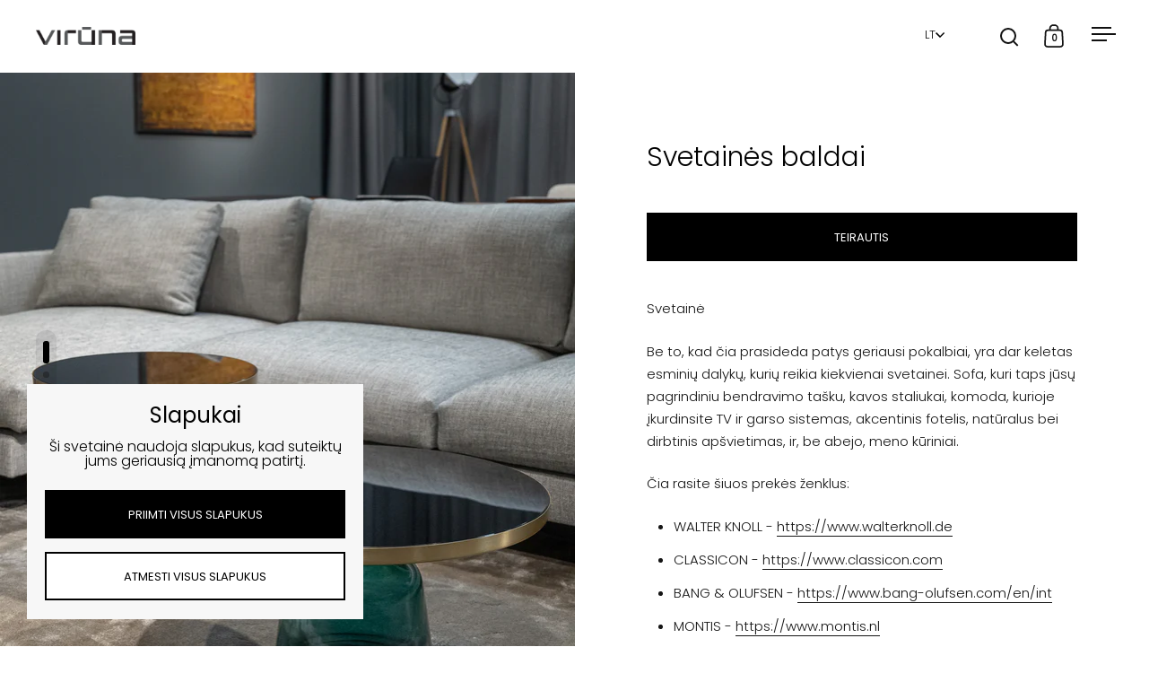

--- FILE ---
content_type: text/html; charset=utf-8
request_url: https://viruna.lt/collections/interjero-salonas/products/svetaine
body_size: 29769
content:
<!doctype html><html class="no-js" lang="lt" dir="ltr">
<head>

  <meta charset="utf-8">
  <meta name="viewport" content="width=device-width, initial-scale=1.0, height=device-height, minimum-scale=1.0">
  <meta http-equiv="X-UA-Compatible" content="IE=edge"><link rel="shortcut icon" href="//viruna.lt/cdn/shop/files/Untitled_3_c06d6a48-c539-4750-8790-86c135715ce0.png?crop=center&height=48&v=1706191073&width=48" type="image/png" /><title>Svetainės baldai &ndash; Virūna
</title><meta name="description" content="Svetainė Be to, kad čia prasideda patys geriausi pokalbiai, yra dar keletas esminių dalykų, kurių reikia kiekvienai svetainei. Sofa, kuri taps jūsų pagrindiniu bendravimo tašku, kavos staliukai, komoda, kurioje įkurdinsite TV ir garso sistemas, akcentinis fotelis, natūralus bei dirbtinis apšvietimas, ir, be abejo, meno">

<meta property="og:site_name" content="Virūna">
<meta property="og:url" content="https://viruna.lt/products/svetaine">
<meta property="og:title" content="Svetainės baldai">
<meta property="og:type" content="product">
<meta property="og:description" content="Svetainė Be to, kad čia prasideda patys geriausi pokalbiai, yra dar keletas esminių dalykų, kurių reikia kiekvienai svetainei. Sofa, kuri taps jūsų pagrindiniu bendravimo tašku, kavos staliukai, komoda, kurioje įkurdinsite TV ir garso sistemas, akcentinis fotelis, natūralus bei dirbtinis apšvietimas, ir, be abejo, meno"><meta property="og:image" content="http://viruna.lt/cdn/shop/products/4_92019317-2993-4374-b719-c29a31cab30f.jpg?v=1638791507">
  <meta property="og:image:secure_url" content="https://viruna.lt/cdn/shop/products/4_92019317-2993-4374-b719-c29a31cab30f.jpg?v=1638791507">
  <meta property="og:image:width" content="1000">
  <meta property="og:image:height" content="1184"><meta property="og:price:amount" content="0,00">
  <meta property="og:price:currency" content="EUR"><meta name="twitter:card" content="summary_large_image">
<meta name="twitter:title" content="Svetainės baldai">
<meta name="twitter:description" content="Svetainė Be to, kad čia prasideda patys geriausi pokalbiai, yra dar keletas esminių dalykų, kurių reikia kiekvienai svetainei. Sofa, kuri taps jūsų pagrindiniu bendravimo tašku, kavos staliukai, komoda, kurioje įkurdinsite TV ir garso sistemas, akcentinis fotelis, natūralus bei dirbtinis apšvietimas, ir, be abejo, meno"><script type="application/ld+json">
  [
    {
      "@context": "https://schema.org",
      "@type": "WebSite",
      "name": "Virūna",
      "url": "https:\/\/viruna.lt"
    },
    {
      "@context": "https://schema.org",
      "@type": "Organization",
      "name": "Virūna",
      "url": "https:\/\/viruna.lt"
    }
  ]
</script>

<script type="application/ld+json">
{
  "@context": "http://schema.org",
  "@type": "BreadcrumbList",
  "itemListElement": [
    {
      "@type": "ListItem",
      "position": 1,
      "name": "",
      "item": "https://viruna.lt"
    },{
          "@type": "ListItem",
          "position": 2,
          "name": "INTERJERO SALONAS",
          "item": "https://viruna.lt/collections/interjero-salonas"
        },{
        "@type": "ListItem",
        "position": 3,
        "name": "Svetainės baldai",
        "item": "https://viruna.lt/products/svetaine"
      }]
}
</script><script type="application/ld+json">{"@context":"http:\/\/schema.org\/","@id":"\/products\/svetaine#product","@type":"Product","brand":{"@type":"Brand","name":"Viruna"},"category":"","description":"Svetainė\nBe to, kad čia prasideda patys geriausi pokalbiai, yra dar keletas esminių dalykų, kurių reikia kiekvienai svetainei. Sofa, kuri taps jūsų pagrindiniu bendravimo tašku, kavos staliukai, komoda, kurioje įkurdinsite TV ir garso sistemas, akcentinis fotelis, natūralus bei dirbtinis apšvietimas, ir, be abejo, meno kūriniai. \nČia rasite šiuos prekės ženklus: \n\nWALTER KNOLL - https:\/\/www.walterknoll.de \nCLASSICON - https:\/\/www.classicon.com \nBANG \u0026amp; OLUFSEN - https:\/\/www.bang-olufsen.com\/en\/int\nMONTIS - https:\/\/www.montis.nl \nMIINU - https:\/\/miinu.de \nLONGBARN - https:\/\/www.longbarncompany.com \nDE SEDE - https:\/\/www.desede.ch\/en\nSCHONBUCH - https:\/\/www.schoenbuch.com \nJAN KATH - https:\/\/jan-kath.com \nBENSEN - https:\/\/bensen.com \nBOSA - https:\/\/www.bosatrade.com \n\n","image":"https:\/\/viruna.lt\/cdn\/shop\/products\/4_92019317-2993-4374-b719-c29a31cab30f.jpg?v=1638791507\u0026width=1920","name":"Svetainės baldai","offers":{"@id":"\/products\/svetaine?variant=41627185119387#offer","@type":"Offer","availability":"http:\/\/schema.org\/InStock","price":"0.00","priceCurrency":"EUR","url":"https:\/\/viruna.lt\/products\/svetaine?variant=41627185119387"},"url":"https:\/\/viruna.lt\/products\/svetaine"}</script><link rel="canonical" href="https://viruna.lt/products/svetaine">

  <link rel="preconnect" href="https://cdn.shopify.com"><link rel="preconnect" href="https://fonts.shopifycdn.com" crossorigin><link href="//viruna.lt/cdn/shop/t/11/assets/theme.css?v=79091345594326226641733141958" as="style" rel="preload"><link href="//viruna.lt/cdn/shop/t/11/assets/section-header.css?v=83489531810375462331730367527" as="style" rel="preload"><link href="//viruna.lt/cdn/shop/t/11/assets/component-slider.css?v=8095672625576475451706089624" as="style" rel="preload"><link href="//viruna.lt/cdn/shop/t/11/assets/component-product-item.css?v=69071240398130824201730457667" as="style" rel="preload"><link href="//viruna.lt/cdn/shop/t/11/assets/section-main-product.css?v=75180412784442145611731658746" as="style" rel="preload"><link rel="preload" as="image" href="//viruna.lt/cdn/shop/products/4_92019317-2993-4374-b719-c29a31cab30f.jpg?v=1638791507&width=480" imagesrcset="//viruna.lt/cdn/shop/products/4_92019317-2993-4374-b719-c29a31cab30f.jpg?v=1638791507&width=240 240w,//viruna.lt/cdn/shop/products/4_92019317-2993-4374-b719-c29a31cab30f.jpg?v=1638791507&width=360 360w,//viruna.lt/cdn/shop/products/4_92019317-2993-4374-b719-c29a31cab30f.jpg?v=1638791507&width=420 420w,//viruna.lt/cdn/shop/products/4_92019317-2993-4374-b719-c29a31cab30f.jpg?v=1638791507&width=480 480w,//viruna.lt/cdn/shop/products/4_92019317-2993-4374-b719-c29a31cab30f.jpg?v=1638791507&width=640 640w,//viruna.lt/cdn/shop/products/4_92019317-2993-4374-b719-c29a31cab30f.jpg?v=1638791507&width=840 840w" imagesizes="(max-width: 1024px) and (orientation: portrait) 100vw, (max-width: 768px) 100vw, 50vw"><link rel="preload" href="//viruna.lt/cdn/fonts/poppins/poppins_n3.05f58335c3209cce17da4f1f1ab324ebe2982441.woff2" as="font" type="font/woff2" crossorigin><link rel="preload" href="//viruna.lt/cdn/fonts/poppins/poppins_n3.05f58335c3209cce17da4f1f1ab324ebe2982441.woff2" as="font" type="font/woff2" crossorigin><style>



@font-face {
  font-family: Poppins;
  font-weight: 300;
  font-style: normal;
  font-display: swap;
  src: url("//viruna.lt/cdn/fonts/poppins/poppins_n3.05f58335c3209cce17da4f1f1ab324ebe2982441.woff2") format("woff2"),
       url("//viruna.lt/cdn/fonts/poppins/poppins_n3.6971368e1f131d2c8ff8e3a44a36b577fdda3ff5.woff") format("woff");
}
@font-face {
  font-family: Poppins;
  font-weight: 300;
  font-style: normal;
  font-display: swap;
  src: url("//viruna.lt/cdn/fonts/poppins/poppins_n3.05f58335c3209cce17da4f1f1ab324ebe2982441.woff2") format("woff2"),
       url("//viruna.lt/cdn/fonts/poppins/poppins_n3.6971368e1f131d2c8ff8e3a44a36b577fdda3ff5.woff") format("woff");
}
@font-face {
  font-family: Poppins;
  font-weight: 400;
  font-style: normal;
  font-display: swap;
  src: url("//viruna.lt/cdn/fonts/poppins/poppins_n4.0ba78fa5af9b0e1a374041b3ceaadf0a43b41362.woff2") format("woff2"),
       url("//viruna.lt/cdn/fonts/poppins/poppins_n4.214741a72ff2596839fc9760ee7a770386cf16ca.woff") format("woff");
}
@font-face {
  font-family: Poppins;
  font-weight: 300;
  font-style: italic;
  font-display: swap;
  src: url("//viruna.lt/cdn/fonts/poppins/poppins_i3.8536b4423050219f608e17f134fe9ea3b01ed890.woff2") format("woff2"),
       url("//viruna.lt/cdn/fonts/poppins/poppins_i3.0f4433ada196bcabf726ed78f8e37e0995762f7f.woff") format("woff");
}
</style>
<style>

  :root {

    /* Main color scheme */

    --main-text: #000000;
    --main-text-hover: rgba(0, 0, 0, 0.82);
    --main-text-foreground: #fff;
    
    --main-background: #ffffff;
    --main-background-secondary: rgba(0, 0, 0, 0.18);
    --main-background-third: rgba(0, 0, 0, 0.03);
    --main-borders: rgba(0, 0, 0, 0.08);
    --grid-borders: rgba(0, 0, 0, 0.0);

    /* Header & sidebars color scheme */
    
    --header-text: #111111;
    --header-text-foreground: #fff;
    
    --header-background: #ffffff;
    --header-background-secondary: rgba(17, 17, 17, 0.18);
    --header-borders: rgba(17, 17, 17, 0.08);
    --header-grid-borders: rgba(17, 17, 17, 0.0);--cart-image-border: 1px solid #f1f1f1;/* Footer color scheme */

    --footer-text: ;
    --footer-text-foreground: #fff;
    
    --footer-background: ;
    --footer-background-secondary: ;
    --footer-borders: ;

    --grid-image-padding: 0%;
    --grid-image-background: rgba(0,0,0,0);

    /* Buttons radius */

    --buttons-radius: 10px;

    /* Font variables */

    --font-stack-headings: Poppins, sans-serif;
    --font-weight-headings: 300;
    --font-style-headings: normal;

    --font-stack-body: Poppins, sans-serif;
    --font-weight-body: 300;--font-weight-body-bold: 400;--font-style-body: normal;

    --base-headings-size: 50;
    --base-headings-line: 1;
    --base-body-size: 16;
    --base-body-line: 1;

  }

  select, .regular-select-cover, .facets__disclosure:after {
    background-image: url("data:image/svg+xml,%0A%3Csvg width='14' height='9' viewBox='0 0 14 9' fill='none' xmlns='http://www.w3.org/2000/svg'%3E%3Cpath d='M8.42815 7.47604L7.01394 8.89025L0.528658 2.40497L1.94287 0.990753L8.42815 7.47604Z' fill='rgb(0, 0, 0)'/%3E%3Cpath d='M6.98591 8.89025L5.5717 7.47604L12.057 0.990755L13.4712 2.40497L6.98591 8.89025Z' fill='rgb(0, 0, 0)'/%3E%3C/svg%3E%0A");
  }</style><link href="//viruna.lt/cdn/shop/t/11/assets/theme.css?v=79091345594326226641733141958" rel="stylesheet" type="text/css" media="all" />

  <script>window.performance && window.performance.mark && window.performance.mark('shopify.content_for_header.start');</script><meta name="google-site-verification" content="C1zebmPa99VrwKFLysmuaAzRrq0xeRD4QSjJ4MTHTDw">
<meta id="shopify-digital-wallet" name="shopify-digital-wallet" content="/25464045661/digital_wallets/dialog">
<meta name="shopify-checkout-api-token" content="42b52fc7526412b0d98a00ddd3030743">
<meta id="in-context-paypal-metadata" data-shop-id="25464045661" data-venmo-supported="false" data-environment="production" data-locale="en_US" data-paypal-v4="true" data-currency="EUR">
<link rel="alternate" hreflang="x-default" href="https://viruna.lt/products/svetaine">
<link rel="alternate" hreflang="lt" href="https://viruna.lt/products/svetaine">
<link rel="alternate" hreflang="en" href="https://viruna.lt/en/products/svetaine">
<link rel="alternate" type="application/json+oembed" href="https://viruna.lt/products/svetaine.oembed">
<script async="async" src="/checkouts/internal/preloads.js?locale=lt-LT"></script>
<script id="shopify-features" type="application/json">{"accessToken":"42b52fc7526412b0d98a00ddd3030743","betas":["rich-media-storefront-analytics"],"domain":"viruna.lt","predictiveSearch":true,"shopId":25464045661,"locale":"lt"}</script>
<script>var Shopify = Shopify || {};
Shopify.shop = "viruna.myshopify.com";
Shopify.locale = "lt";
Shopify.currency = {"active":"EUR","rate":"1.0"};
Shopify.country = "LT";
Shopify.theme = {"name":"Split-working","id":157969482074,"schema_name":"Split","schema_version":"4.3.1","theme_store_id":842,"role":"main"};
Shopify.theme.handle = "null";
Shopify.theme.style = {"id":null,"handle":null};
Shopify.cdnHost = "viruna.lt/cdn";
Shopify.routes = Shopify.routes || {};
Shopify.routes.root = "/";</script>
<script type="module">!function(o){(o.Shopify=o.Shopify||{}).modules=!0}(window);</script>
<script>!function(o){function n(){var o=[];function n(){o.push(Array.prototype.slice.apply(arguments))}return n.q=o,n}var t=o.Shopify=o.Shopify||{};t.loadFeatures=n(),t.autoloadFeatures=n()}(window);</script>
<script id="shop-js-analytics" type="application/json">{"pageType":"product"}</script>
<script defer="defer" async type="module" src="//viruna.lt/cdn/shopifycloud/shop-js/modules/v2/client.init-shop-cart-sync_BT-GjEfc.en.esm.js"></script>
<script defer="defer" async type="module" src="//viruna.lt/cdn/shopifycloud/shop-js/modules/v2/chunk.common_D58fp_Oc.esm.js"></script>
<script defer="defer" async type="module" src="//viruna.lt/cdn/shopifycloud/shop-js/modules/v2/chunk.modal_xMitdFEc.esm.js"></script>
<script type="module">
  await import("//viruna.lt/cdn/shopifycloud/shop-js/modules/v2/client.init-shop-cart-sync_BT-GjEfc.en.esm.js");
await import("//viruna.lt/cdn/shopifycloud/shop-js/modules/v2/chunk.common_D58fp_Oc.esm.js");
await import("//viruna.lt/cdn/shopifycloud/shop-js/modules/v2/chunk.modal_xMitdFEc.esm.js");

  window.Shopify.SignInWithShop?.initShopCartSync?.({"fedCMEnabled":true,"windoidEnabled":true});

</script>
<script id="__st">var __st={"a":25464045661,"offset":7200,"reqid":"8eb7e723-46e3-4925-8436-3c0ec8f4615e-1769387133","pageurl":"viruna.lt\/collections\/interjero-salonas\/products\/svetaine","u":"267257f860b2","p":"product","rtyp":"product","rid":7227541029019};</script>
<script>window.ShopifyPaypalV4VisibilityTracking = true;</script>
<script id="captcha-bootstrap">!function(){'use strict';const t='contact',e='account',n='new_comment',o=[[t,t],['blogs',n],['comments',n],[t,'customer']],c=[[e,'customer_login'],[e,'guest_login'],[e,'recover_customer_password'],[e,'create_customer']],r=t=>t.map((([t,e])=>`form[action*='/${t}']:not([data-nocaptcha='true']) input[name='form_type'][value='${e}']`)).join(','),a=t=>()=>t?[...document.querySelectorAll(t)].map((t=>t.form)):[];function s(){const t=[...o],e=r(t);return a(e)}const i='password',u='form_key',d=['recaptcha-v3-token','g-recaptcha-response','h-captcha-response',i],f=()=>{try{return window.sessionStorage}catch{return}},m='__shopify_v',_=t=>t.elements[u];function p(t,e,n=!1){try{const o=window.sessionStorage,c=JSON.parse(o.getItem(e)),{data:r}=function(t){const{data:e,action:n}=t;return t[m]||n?{data:e,action:n}:{data:t,action:n}}(c);for(const[e,n]of Object.entries(r))t.elements[e]&&(t.elements[e].value=n);n&&o.removeItem(e)}catch(o){console.error('form repopulation failed',{error:o})}}const l='form_type',E='cptcha';function T(t){t.dataset[E]=!0}const w=window,h=w.document,L='Shopify',v='ce_forms',y='captcha';let A=!1;((t,e)=>{const n=(g='f06e6c50-85a8-45c8-87d0-21a2b65856fe',I='https://cdn.shopify.com/shopifycloud/storefront-forms-hcaptcha/ce_storefront_forms_captcha_hcaptcha.v1.5.2.iife.js',D={infoText:'Saugo „hCaptcha“',privacyText:'Privatumas',termsText:'Sąlygos'},(t,e,n)=>{const o=w[L][v],c=o.bindForm;if(c)return c(t,g,e,D).then(n);var r;o.q.push([[t,g,e,D],n]),r=I,A||(h.body.append(Object.assign(h.createElement('script'),{id:'captcha-provider',async:!0,src:r})),A=!0)});var g,I,D;w[L]=w[L]||{},w[L][v]=w[L][v]||{},w[L][v].q=[],w[L][y]=w[L][y]||{},w[L][y].protect=function(t,e){n(t,void 0,e),T(t)},Object.freeze(w[L][y]),function(t,e,n,w,h,L){const[v,y,A,g]=function(t,e,n){const i=e?o:[],u=t?c:[],d=[...i,...u],f=r(d),m=r(i),_=r(d.filter((([t,e])=>n.includes(e))));return[a(f),a(m),a(_),s()]}(w,h,L),I=t=>{const e=t.target;return e instanceof HTMLFormElement?e:e&&e.form},D=t=>v().includes(t);t.addEventListener('submit',(t=>{const e=I(t);if(!e)return;const n=D(e)&&!e.dataset.hcaptchaBound&&!e.dataset.recaptchaBound,o=_(e),c=g().includes(e)&&(!o||!o.value);(n||c)&&t.preventDefault(),c&&!n&&(function(t){try{if(!f())return;!function(t){const e=f();if(!e)return;const n=_(t);if(!n)return;const o=n.value;o&&e.removeItem(o)}(t);const e=Array.from(Array(32),(()=>Math.random().toString(36)[2])).join('');!function(t,e){_(t)||t.append(Object.assign(document.createElement('input'),{type:'hidden',name:u})),t.elements[u].value=e}(t,e),function(t,e){const n=f();if(!n)return;const o=[...t.querySelectorAll(`input[type='${i}']`)].map((({name:t})=>t)),c=[...d,...o],r={};for(const[a,s]of new FormData(t).entries())c.includes(a)||(r[a]=s);n.setItem(e,JSON.stringify({[m]:1,action:t.action,data:r}))}(t,e)}catch(e){console.error('failed to persist form',e)}}(e),e.submit())}));const S=(t,e)=>{t&&!t.dataset[E]&&(n(t,e.some((e=>e===t))),T(t))};for(const o of['focusin','change'])t.addEventListener(o,(t=>{const e=I(t);D(e)&&S(e,y())}));const B=e.get('form_key'),M=e.get(l),P=B&&M;t.addEventListener('DOMContentLoaded',(()=>{const t=y();if(P)for(const e of t)e.elements[l].value===M&&p(e,B);[...new Set([...A(),...v().filter((t=>'true'===t.dataset.shopifyCaptcha))])].forEach((e=>S(e,t)))}))}(h,new URLSearchParams(w.location.search),n,t,e,['guest_login'])})(!0,!0)}();</script>
<script integrity="sha256-4kQ18oKyAcykRKYeNunJcIwy7WH5gtpwJnB7kiuLZ1E=" data-source-attribution="shopify.loadfeatures" defer="defer" src="//viruna.lt/cdn/shopifycloud/storefront/assets/storefront/load_feature-a0a9edcb.js" crossorigin="anonymous"></script>
<script data-source-attribution="shopify.dynamic_checkout.dynamic.init">var Shopify=Shopify||{};Shopify.PaymentButton=Shopify.PaymentButton||{isStorefrontPortableWallets:!0,init:function(){window.Shopify.PaymentButton.init=function(){};var t=document.createElement("script");t.src="https://viruna.lt/cdn/shopifycloud/portable-wallets/latest/portable-wallets.lt.js",t.type="module",document.head.appendChild(t)}};
</script>
<script data-source-attribution="shopify.dynamic_checkout.buyer_consent">
  function portableWalletsHideBuyerConsent(e){var t=document.getElementById("shopify-buyer-consent"),n=document.getElementById("shopify-subscription-policy-button");t&&n&&(t.classList.add("hidden"),t.setAttribute("aria-hidden","true"),n.removeEventListener("click",e))}function portableWalletsShowBuyerConsent(e){var t=document.getElementById("shopify-buyer-consent"),n=document.getElementById("shopify-subscription-policy-button");t&&n&&(t.classList.remove("hidden"),t.removeAttribute("aria-hidden"),n.addEventListener("click",e))}window.Shopify?.PaymentButton&&(window.Shopify.PaymentButton.hideBuyerConsent=portableWalletsHideBuyerConsent,window.Shopify.PaymentButton.showBuyerConsent=portableWalletsShowBuyerConsent);
</script>
<script data-source-attribution="shopify.dynamic_checkout.cart.bootstrap">document.addEventListener("DOMContentLoaded",(function(){function t(){return document.querySelector("shopify-accelerated-checkout-cart, shopify-accelerated-checkout")}if(t())Shopify.PaymentButton.init();else{new MutationObserver((function(e,n){t()&&(Shopify.PaymentButton.init(),n.disconnect())})).observe(document.body,{childList:!0,subtree:!0})}}));
</script>
<link id="shopify-accelerated-checkout-styles" rel="stylesheet" media="screen" href="https://viruna.lt/cdn/shopifycloud/portable-wallets/latest/accelerated-checkout-backwards-compat.css" crossorigin="anonymous">
<style id="shopify-accelerated-checkout-cart">
        #shopify-buyer-consent {
  margin-top: 1em;
  display: inline-block;
  width: 100%;
}

#shopify-buyer-consent.hidden {
  display: none;
}

#shopify-subscription-policy-button {
  background: none;
  border: none;
  padding: 0;
  text-decoration: underline;
  font-size: inherit;
  cursor: pointer;
}

#shopify-subscription-policy-button::before {
  box-shadow: none;
}

      </style>

<script>window.performance && window.performance.mark && window.performance.mark('shopify.content_for_header.end');</script>

  <script>
    const rbi = [];
    const ribSetSize = (img) => {
      if ( img.offsetWidth / parseInt(img.dataset.ratio) < img.offsetHeight ) {
        img.setAttribute('sizes', `${Math.ceil(img.offsetHeight * parseInt(img.dataset.ratio))}px`);
      } else {
        img.setAttribute('sizes', `${Math.ceil(img.offsetWidth)}px`);
      }
    }
    function debounce(fn, wait) {
      let t;
      return (...args) => {
        clearTimeout(t);
        t = setTimeout(() => fn.apply(this, args), wait);
      };
    }
    window.KEYCODES = {
      TAB: 9,
      ESC: 27,
      DOWN: 40,
      RIGHT: 39,
      UP: 38,
      LEFT: 37,
      RETURN: 13
    };
    window.addEventListener('resize', debounce(()=>{
      for ( let img of rbi ) {
        ribSetSize(img);
      }
    }, 250));
  </script>

  <script>
    const ProductHeaderHelper = productSelector => {
      const originalHeader = document.querySelector(`${productSelector} .product-header`);
      let duplicateHeader = document.createElement('div');
      duplicateHeader.classList = 'product-header product-header--mobile';
      duplicateHeader.innerHTML = document.querySelector(`${productSelector} product-header`).innerHTML;
      duplicateHeader.querySelector('.price-reviews').id = "";
      document.querySelector(`${productSelector}`).prepend(duplicateHeader);
      const headerObserver = new MutationObserver(mutations=>{
        for ( const mutation of mutations ) {
          duplicateHeader.innerHTML = originalHeader.innerHTML;
        }
      });
      headerObserver.observe(originalHeader,{ attributes: false, childList: true, subtree: true })
    }
  </script><noscript>
    <link rel="stylesheet" href="//viruna.lt/cdn/shop/t/11/assets/theme-noscript.css?v=143651147855901250301717686018">
  </noscript>

  <script src="//viruna.lt/cdn/shop/t/11/assets/component-video-background.js?v=144337521800850417181706089624" defer></script>

<!-- BEGIN app block: shopify://apps/xo-insert-code/blocks/insert-code-header/72017b12-3679-442e-b23c-5c62460717f5 --><!-- XO-InsertCode Header -->



  
<!-- End: XO-InsertCode Header -->


<!-- END app block --><link href="https://monorail-edge.shopifysvc.com" rel="dns-prefetch">
<script>(function(){if ("sendBeacon" in navigator && "performance" in window) {try {var session_token_from_headers = performance.getEntriesByType('navigation')[0].serverTiming.find(x => x.name == '_s').description;} catch {var session_token_from_headers = undefined;}var session_cookie_matches = document.cookie.match(/_shopify_s=([^;]*)/);var session_token_from_cookie = session_cookie_matches && session_cookie_matches.length === 2 ? session_cookie_matches[1] : "";var session_token = session_token_from_headers || session_token_from_cookie || "";function handle_abandonment_event(e) {var entries = performance.getEntries().filter(function(entry) {return /monorail-edge.shopifysvc.com/.test(entry.name);});if (!window.abandonment_tracked && entries.length === 0) {window.abandonment_tracked = true;var currentMs = Date.now();var navigation_start = performance.timing.navigationStart;var payload = {shop_id: 25464045661,url: window.location.href,navigation_start,duration: currentMs - navigation_start,session_token,page_type: "product"};window.navigator.sendBeacon("https://monorail-edge.shopifysvc.com/v1/produce", JSON.stringify({schema_id: "online_store_buyer_site_abandonment/1.1",payload: payload,metadata: {event_created_at_ms: currentMs,event_sent_at_ms: currentMs}}));}}window.addEventListener('pagehide', handle_abandonment_event);}}());</script>
<script id="web-pixels-manager-setup">(function e(e,d,r,n,o){if(void 0===o&&(o={}),!Boolean(null===(a=null===(i=window.Shopify)||void 0===i?void 0:i.analytics)||void 0===a?void 0:a.replayQueue)){var i,a;window.Shopify=window.Shopify||{};var t=window.Shopify;t.analytics=t.analytics||{};var s=t.analytics;s.replayQueue=[],s.publish=function(e,d,r){return s.replayQueue.push([e,d,r]),!0};try{self.performance.mark("wpm:start")}catch(e){}var l=function(){var e={modern:/Edge?\/(1{2}[4-9]|1[2-9]\d|[2-9]\d{2}|\d{4,})\.\d+(\.\d+|)|Firefox\/(1{2}[4-9]|1[2-9]\d|[2-9]\d{2}|\d{4,})\.\d+(\.\d+|)|Chrom(ium|e)\/(9{2}|\d{3,})\.\d+(\.\d+|)|(Maci|X1{2}).+ Version\/(15\.\d+|(1[6-9]|[2-9]\d|\d{3,})\.\d+)([,.]\d+|)( \(\w+\)|)( Mobile\/\w+|) Safari\/|Chrome.+OPR\/(9{2}|\d{3,})\.\d+\.\d+|(CPU[ +]OS|iPhone[ +]OS|CPU[ +]iPhone|CPU IPhone OS|CPU iPad OS)[ +]+(15[._]\d+|(1[6-9]|[2-9]\d|\d{3,})[._]\d+)([._]\d+|)|Android:?[ /-](13[3-9]|1[4-9]\d|[2-9]\d{2}|\d{4,})(\.\d+|)(\.\d+|)|Android.+Firefox\/(13[5-9]|1[4-9]\d|[2-9]\d{2}|\d{4,})\.\d+(\.\d+|)|Android.+Chrom(ium|e)\/(13[3-9]|1[4-9]\d|[2-9]\d{2}|\d{4,})\.\d+(\.\d+|)|SamsungBrowser\/([2-9]\d|\d{3,})\.\d+/,legacy:/Edge?\/(1[6-9]|[2-9]\d|\d{3,})\.\d+(\.\d+|)|Firefox\/(5[4-9]|[6-9]\d|\d{3,})\.\d+(\.\d+|)|Chrom(ium|e)\/(5[1-9]|[6-9]\d|\d{3,})\.\d+(\.\d+|)([\d.]+$|.*Safari\/(?![\d.]+ Edge\/[\d.]+$))|(Maci|X1{2}).+ Version\/(10\.\d+|(1[1-9]|[2-9]\d|\d{3,})\.\d+)([,.]\d+|)( \(\w+\)|)( Mobile\/\w+|) Safari\/|Chrome.+OPR\/(3[89]|[4-9]\d|\d{3,})\.\d+\.\d+|(CPU[ +]OS|iPhone[ +]OS|CPU[ +]iPhone|CPU IPhone OS|CPU iPad OS)[ +]+(10[._]\d+|(1[1-9]|[2-9]\d|\d{3,})[._]\d+)([._]\d+|)|Android:?[ /-](13[3-9]|1[4-9]\d|[2-9]\d{2}|\d{4,})(\.\d+|)(\.\d+|)|Mobile Safari.+OPR\/([89]\d|\d{3,})\.\d+\.\d+|Android.+Firefox\/(13[5-9]|1[4-9]\d|[2-9]\d{2}|\d{4,})\.\d+(\.\d+|)|Android.+Chrom(ium|e)\/(13[3-9]|1[4-9]\d|[2-9]\d{2}|\d{4,})\.\d+(\.\d+|)|Android.+(UC? ?Browser|UCWEB|U3)[ /]?(15\.([5-9]|\d{2,})|(1[6-9]|[2-9]\d|\d{3,})\.\d+)\.\d+|SamsungBrowser\/(5\.\d+|([6-9]|\d{2,})\.\d+)|Android.+MQ{2}Browser\/(14(\.(9|\d{2,})|)|(1[5-9]|[2-9]\d|\d{3,})(\.\d+|))(\.\d+|)|K[Aa][Ii]OS\/(3\.\d+|([4-9]|\d{2,})\.\d+)(\.\d+|)/},d=e.modern,r=e.legacy,n=navigator.userAgent;return n.match(d)?"modern":n.match(r)?"legacy":"unknown"}(),u="modern"===l?"modern":"legacy",c=(null!=n?n:{modern:"",legacy:""})[u],f=function(e){return[e.baseUrl,"/wpm","/b",e.hashVersion,"modern"===e.buildTarget?"m":"l",".js"].join("")}({baseUrl:d,hashVersion:r,buildTarget:u}),m=function(e){var d=e.version,r=e.bundleTarget,n=e.surface,o=e.pageUrl,i=e.monorailEndpoint;return{emit:function(e){var a=e.status,t=e.errorMsg,s=(new Date).getTime(),l=JSON.stringify({metadata:{event_sent_at_ms:s},events:[{schema_id:"web_pixels_manager_load/3.1",payload:{version:d,bundle_target:r,page_url:o,status:a,surface:n,error_msg:t},metadata:{event_created_at_ms:s}}]});if(!i)return console&&console.warn&&console.warn("[Web Pixels Manager] No Monorail endpoint provided, skipping logging."),!1;try{return self.navigator.sendBeacon.bind(self.navigator)(i,l)}catch(e){}var u=new XMLHttpRequest;try{return u.open("POST",i,!0),u.setRequestHeader("Content-Type","text/plain"),u.send(l),!0}catch(e){return console&&console.warn&&console.warn("[Web Pixels Manager] Got an unhandled error while logging to Monorail."),!1}}}}({version:r,bundleTarget:l,surface:e.surface,pageUrl:self.location.href,monorailEndpoint:e.monorailEndpoint});try{o.browserTarget=l,function(e){var d=e.src,r=e.async,n=void 0===r||r,o=e.onload,i=e.onerror,a=e.sri,t=e.scriptDataAttributes,s=void 0===t?{}:t,l=document.createElement("script"),u=document.querySelector("head"),c=document.querySelector("body");if(l.async=n,l.src=d,a&&(l.integrity=a,l.crossOrigin="anonymous"),s)for(var f in s)if(Object.prototype.hasOwnProperty.call(s,f))try{l.dataset[f]=s[f]}catch(e){}if(o&&l.addEventListener("load",o),i&&l.addEventListener("error",i),u)u.appendChild(l);else{if(!c)throw new Error("Did not find a head or body element to append the script");c.appendChild(l)}}({src:f,async:!0,onload:function(){if(!function(){var e,d;return Boolean(null===(d=null===(e=window.Shopify)||void 0===e?void 0:e.analytics)||void 0===d?void 0:d.initialized)}()){var d=window.webPixelsManager.init(e)||void 0;if(d){var r=window.Shopify.analytics;r.replayQueue.forEach((function(e){var r=e[0],n=e[1],o=e[2];d.publishCustomEvent(r,n,o)})),r.replayQueue=[],r.publish=d.publishCustomEvent,r.visitor=d.visitor,r.initialized=!0}}},onerror:function(){return m.emit({status:"failed",errorMsg:"".concat(f," has failed to load")})},sri:function(e){var d=/^sha384-[A-Za-z0-9+/=]+$/;return"string"==typeof e&&d.test(e)}(c)?c:"",scriptDataAttributes:o}),m.emit({status:"loading"})}catch(e){m.emit({status:"failed",errorMsg:(null==e?void 0:e.message)||"Unknown error"})}}})({shopId: 25464045661,storefrontBaseUrl: "https://viruna.lt",extensionsBaseUrl: "https://extensions.shopifycdn.com/cdn/shopifycloud/web-pixels-manager",monorailEndpoint: "https://monorail-edge.shopifysvc.com/unstable/produce_batch",surface: "storefront-renderer",enabledBetaFlags: ["2dca8a86"],webPixelsConfigList: [{"id":"1105953114","configuration":"{\"config\":\"{\\\"pixel_id\\\":\\\"G-6S4DGF9D24\\\",\\\"target_country\\\":\\\"DE\\\",\\\"gtag_events\\\":[{\\\"type\\\":\\\"begin_checkout\\\",\\\"action_label\\\":\\\"G-6S4DGF9D24\\\"},{\\\"type\\\":\\\"search\\\",\\\"action_label\\\":\\\"G-6S4DGF9D24\\\"},{\\\"type\\\":\\\"view_item\\\",\\\"action_label\\\":[\\\"G-6S4DGF9D24\\\",\\\"MC-C7D02BHZPG\\\"]},{\\\"type\\\":\\\"purchase\\\",\\\"action_label\\\":[\\\"G-6S4DGF9D24\\\",\\\"MC-C7D02BHZPG\\\"]},{\\\"type\\\":\\\"page_view\\\",\\\"action_label\\\":[\\\"G-6S4DGF9D24\\\",\\\"MC-C7D02BHZPG\\\"]},{\\\"type\\\":\\\"add_payment_info\\\",\\\"action_label\\\":\\\"G-6S4DGF9D24\\\"},{\\\"type\\\":\\\"add_to_cart\\\",\\\"action_label\\\":\\\"G-6S4DGF9D24\\\"}],\\\"enable_monitoring_mode\\\":false}\"}","eventPayloadVersion":"v1","runtimeContext":"OPEN","scriptVersion":"b2a88bafab3e21179ed38636efcd8a93","type":"APP","apiClientId":1780363,"privacyPurposes":[],"dataSharingAdjustments":{"protectedCustomerApprovalScopes":["read_customer_address","read_customer_email","read_customer_name","read_customer_personal_data","read_customer_phone"]}},{"id":"162660698","eventPayloadVersion":"v1","runtimeContext":"LAX","scriptVersion":"1","type":"CUSTOM","privacyPurposes":["MARKETING"],"name":"Meta pixel (migrated)"},{"id":"shopify-app-pixel","configuration":"{}","eventPayloadVersion":"v1","runtimeContext":"STRICT","scriptVersion":"0450","apiClientId":"shopify-pixel","type":"APP","privacyPurposes":["ANALYTICS","MARKETING"]},{"id":"shopify-custom-pixel","eventPayloadVersion":"v1","runtimeContext":"LAX","scriptVersion":"0450","apiClientId":"shopify-pixel","type":"CUSTOM","privacyPurposes":["ANALYTICS","MARKETING"]}],isMerchantRequest: false,initData: {"shop":{"name":"Virūna","paymentSettings":{"currencyCode":"EUR"},"myshopifyDomain":"viruna.myshopify.com","countryCode":"LT","storefrontUrl":"https:\/\/viruna.lt"},"customer":null,"cart":null,"checkout":null,"productVariants":[{"price":{"amount":0.0,"currencyCode":"EUR"},"product":{"title":"Svetainės baldai","vendor":"Viruna","id":"7227541029019","untranslatedTitle":"Svetainės baldai","url":"\/products\/svetaine","type":""},"id":"41627185119387","image":{"src":"\/\/viruna.lt\/cdn\/shop\/products\/4_92019317-2993-4374-b719-c29a31cab30f.jpg?v=1638791507"},"sku":"","title":"Default Title","untranslatedTitle":"Default Title"}],"purchasingCompany":null},},"https://viruna.lt/cdn","fcfee988w5aeb613cpc8e4bc33m6693e112",{"modern":"","legacy":""},{"shopId":"25464045661","storefrontBaseUrl":"https:\/\/viruna.lt","extensionBaseUrl":"https:\/\/extensions.shopifycdn.com\/cdn\/shopifycloud\/web-pixels-manager","surface":"storefront-renderer","enabledBetaFlags":"[\"2dca8a86\"]","isMerchantRequest":"false","hashVersion":"fcfee988w5aeb613cpc8e4bc33m6693e112","publish":"custom","events":"[[\"page_viewed\",{}],[\"product_viewed\",{\"productVariant\":{\"price\":{\"amount\":0.0,\"currencyCode\":\"EUR\"},\"product\":{\"title\":\"Svetainės baldai\",\"vendor\":\"Viruna\",\"id\":\"7227541029019\",\"untranslatedTitle\":\"Svetainės baldai\",\"url\":\"\/products\/svetaine\",\"type\":\"\"},\"id\":\"41627185119387\",\"image\":{\"src\":\"\/\/viruna.lt\/cdn\/shop\/products\/4_92019317-2993-4374-b719-c29a31cab30f.jpg?v=1638791507\"},\"sku\":\"\",\"title\":\"Default Title\",\"untranslatedTitle\":\"Default Title\"}}]]"});</script><script>
  window.ShopifyAnalytics = window.ShopifyAnalytics || {};
  window.ShopifyAnalytics.meta = window.ShopifyAnalytics.meta || {};
  window.ShopifyAnalytics.meta.currency = 'EUR';
  var meta = {"product":{"id":7227541029019,"gid":"gid:\/\/shopify\/Product\/7227541029019","vendor":"Viruna","type":"","handle":"svetaine","variants":[{"id":41627185119387,"price":0,"name":"Svetainės baldai","public_title":null,"sku":""}],"remote":false},"page":{"pageType":"product","resourceType":"product","resourceId":7227541029019,"requestId":"8eb7e723-46e3-4925-8436-3c0ec8f4615e-1769387133"}};
  for (var attr in meta) {
    window.ShopifyAnalytics.meta[attr] = meta[attr];
  }
</script>
<script class="analytics">
  (function () {
    var customDocumentWrite = function(content) {
      var jquery = null;

      if (window.jQuery) {
        jquery = window.jQuery;
      } else if (window.Checkout && window.Checkout.$) {
        jquery = window.Checkout.$;
      }

      if (jquery) {
        jquery('body').append(content);
      }
    };

    var hasLoggedConversion = function(token) {
      if (token) {
        return document.cookie.indexOf('loggedConversion=' + token) !== -1;
      }
      return false;
    }

    var setCookieIfConversion = function(token) {
      if (token) {
        var twoMonthsFromNow = new Date(Date.now());
        twoMonthsFromNow.setMonth(twoMonthsFromNow.getMonth() + 2);

        document.cookie = 'loggedConversion=' + token + '; expires=' + twoMonthsFromNow;
      }
    }

    var trekkie = window.ShopifyAnalytics.lib = window.trekkie = window.trekkie || [];
    if (trekkie.integrations) {
      return;
    }
    trekkie.methods = [
      'identify',
      'page',
      'ready',
      'track',
      'trackForm',
      'trackLink'
    ];
    trekkie.factory = function(method) {
      return function() {
        var args = Array.prototype.slice.call(arguments);
        args.unshift(method);
        trekkie.push(args);
        return trekkie;
      };
    };
    for (var i = 0; i < trekkie.methods.length; i++) {
      var key = trekkie.methods[i];
      trekkie[key] = trekkie.factory(key);
    }
    trekkie.load = function(config) {
      trekkie.config = config || {};
      trekkie.config.initialDocumentCookie = document.cookie;
      var first = document.getElementsByTagName('script')[0];
      var script = document.createElement('script');
      script.type = 'text/javascript';
      script.onerror = function(e) {
        var scriptFallback = document.createElement('script');
        scriptFallback.type = 'text/javascript';
        scriptFallback.onerror = function(error) {
                var Monorail = {
      produce: function produce(monorailDomain, schemaId, payload) {
        var currentMs = new Date().getTime();
        var event = {
          schema_id: schemaId,
          payload: payload,
          metadata: {
            event_created_at_ms: currentMs,
            event_sent_at_ms: currentMs
          }
        };
        return Monorail.sendRequest("https://" + monorailDomain + "/v1/produce", JSON.stringify(event));
      },
      sendRequest: function sendRequest(endpointUrl, payload) {
        // Try the sendBeacon API
        if (window && window.navigator && typeof window.navigator.sendBeacon === 'function' && typeof window.Blob === 'function' && !Monorail.isIos12()) {
          var blobData = new window.Blob([payload], {
            type: 'text/plain'
          });

          if (window.navigator.sendBeacon(endpointUrl, blobData)) {
            return true;
          } // sendBeacon was not successful

        } // XHR beacon

        var xhr = new XMLHttpRequest();

        try {
          xhr.open('POST', endpointUrl);
          xhr.setRequestHeader('Content-Type', 'text/plain');
          xhr.send(payload);
        } catch (e) {
          console.log(e);
        }

        return false;
      },
      isIos12: function isIos12() {
        return window.navigator.userAgent.lastIndexOf('iPhone; CPU iPhone OS 12_') !== -1 || window.navigator.userAgent.lastIndexOf('iPad; CPU OS 12_') !== -1;
      }
    };
    Monorail.produce('monorail-edge.shopifysvc.com',
      'trekkie_storefront_load_errors/1.1',
      {shop_id: 25464045661,
      theme_id: 157969482074,
      app_name: "storefront",
      context_url: window.location.href,
      source_url: "//viruna.lt/cdn/s/trekkie.storefront.8d95595f799fbf7e1d32231b9a28fd43b70c67d3.min.js"});

        };
        scriptFallback.async = true;
        scriptFallback.src = '//viruna.lt/cdn/s/trekkie.storefront.8d95595f799fbf7e1d32231b9a28fd43b70c67d3.min.js';
        first.parentNode.insertBefore(scriptFallback, first);
      };
      script.async = true;
      script.src = '//viruna.lt/cdn/s/trekkie.storefront.8d95595f799fbf7e1d32231b9a28fd43b70c67d3.min.js';
      first.parentNode.insertBefore(script, first);
    };
    trekkie.load(
      {"Trekkie":{"appName":"storefront","development":false,"defaultAttributes":{"shopId":25464045661,"isMerchantRequest":null,"themeId":157969482074,"themeCityHash":"12632535076581285428","contentLanguage":"lt","currency":"EUR","eventMetadataId":"edf02cfe-3869-4446-9756-1ab353595aa4"},"isServerSideCookieWritingEnabled":true,"monorailRegion":"shop_domain","enabledBetaFlags":["65f19447"]},"Session Attribution":{},"S2S":{"facebookCapiEnabled":false,"source":"trekkie-storefront-renderer","apiClientId":580111}}
    );

    var loaded = false;
    trekkie.ready(function() {
      if (loaded) return;
      loaded = true;

      window.ShopifyAnalytics.lib = window.trekkie;

      var originalDocumentWrite = document.write;
      document.write = customDocumentWrite;
      try { window.ShopifyAnalytics.merchantGoogleAnalytics.call(this); } catch(error) {};
      document.write = originalDocumentWrite;

      window.ShopifyAnalytics.lib.page(null,{"pageType":"product","resourceType":"product","resourceId":7227541029019,"requestId":"8eb7e723-46e3-4925-8436-3c0ec8f4615e-1769387133","shopifyEmitted":true});

      var match = window.location.pathname.match(/checkouts\/(.+)\/(thank_you|post_purchase)/)
      var token = match? match[1]: undefined;
      if (!hasLoggedConversion(token)) {
        setCookieIfConversion(token);
        window.ShopifyAnalytics.lib.track("Viewed Product",{"currency":"EUR","variantId":41627185119387,"productId":7227541029019,"productGid":"gid:\/\/shopify\/Product\/7227541029019","name":"Svetainės baldai","price":"0.00","sku":"","brand":"Viruna","variant":null,"category":"","nonInteraction":true,"remote":false},undefined,undefined,{"shopifyEmitted":true});
      window.ShopifyAnalytics.lib.track("monorail:\/\/trekkie_storefront_viewed_product\/1.1",{"currency":"EUR","variantId":41627185119387,"productId":7227541029019,"productGid":"gid:\/\/shopify\/Product\/7227541029019","name":"Svetainės baldai","price":"0.00","sku":"","brand":"Viruna","variant":null,"category":"","nonInteraction":true,"remote":false,"referer":"https:\/\/viruna.lt\/collections\/interjero-salonas\/products\/svetaine"});
      }
    });


        var eventsListenerScript = document.createElement('script');
        eventsListenerScript.async = true;
        eventsListenerScript.src = "//viruna.lt/cdn/shopifycloud/storefront/assets/shop_events_listener-3da45d37.js";
        document.getElementsByTagName('head')[0].appendChild(eventsListenerScript);

})();</script>
<script
  defer
  src="https://viruna.lt/cdn/shopifycloud/perf-kit/shopify-perf-kit-3.0.4.min.js"
  data-application="storefront-renderer"
  data-shop-id="25464045661"
  data-render-region="gcp-us-east1"
  data-page-type="product"
  data-theme-instance-id="157969482074"
  data-theme-name="Split"
  data-theme-version="4.3.1"
  data-monorail-region="shop_domain"
  data-resource-timing-sampling-rate="10"
  data-shs="true"
  data-shs-beacon="true"
  data-shs-export-with-fetch="true"
  data-shs-logs-sample-rate="1"
  data-shs-beacon-endpoint="https://viruna.lt/api/collect"
></script>
</head>

<body id="svetaines-baldai" class="no-touchevents
   
  template-product template-product
  
  
   sidebars-has-scrollbars 
">
  
  <a href="#main" class="visually-hidden skip-to-content"></a>
  <div id="screen-reader-info" aria-live="polite" class="visually-hidden"></div>

  <script>
    window.fixVhByVars = function(){
      let headerHeight = 0;
      document.querySelectorAll('.shopify-section-group-header-group').forEach(elm=>{
        headerHeight += elm.offsetHeight;
      });
      document.documentElement.style.setProperty('--window-height', `${1 + document.documentElement.clientHeight - headerHeight}px`);
    }
    window.addEventListener('resize', debounce(fixVhByVars, 200));
  </script><!-- BEGIN sections: header-group -->
<div id="shopify-section-sections--20704491831642__header" class="shopify-section shopify-section-group-header-group mount-header"><link href="//viruna.lt/cdn/shop/t/11/assets/section-header.css?v=83489531810375462331730367527" rel="stylesheet" type="text/css" media="all" />

<main-header id="site-header" class="site-header desktop-view--minimal " data-logo_height="20"
data-sticky="sticky">

  <!-- logo -->
  
  <span class="logo"><a class="logo-img" href="/" style="height:var(--header-logo);display:flex;align-items:center">
        <img src="//viruna.lt/cdn/shop/files/viruna.png?v=1613527943" alt="Virūna" style="max-height:20px" width="600" height="108" />
      </a></span>
<style>
  /* Default (static) values */:root {
      --header-logo: 40px;
    }
    @media screen and (max-width: 480px){
      :root {
        --header-logo: 30px;
      }
    }</style><!-- menu -->

  <div id="site-nav--desktop" class="site-nav style--classic"><noscript>
        <div class="site-nav-container portable--hide">
          <nav class="primary-menu"><ul class="link-list">

	

	

	

		<li  class="has-submenu" aria-controls="SiteNavLabel-projektai-classic" aria-expanded="false"  id="menu-item-projektai-secondary">

			<a class="menu-link " href="/collections/privatus-interjerai">

				<span><span class="underline-animation">PROJEKTAI</span></span>

				
					<span class="icon"><svg width="11" height="7" viewBox="0 0 11 7" fill="none" xmlns="http://www.w3.org/2000/svg"><path fill-rule="evenodd" clip-rule="evenodd" d="M5.06067 4L1.06066 0L0 1.06066L4 5.06067L5.06066 6.12132L6.12132 5.06066L10.1213 1.06067L9.06066 8.79169e-06L5.06067 4Z" fill="black"/></svg></span>
				

			</a>

			

				<ul class="submenu normal-menu" id="SiteNavLabel-projektai-classic">

					<div class="submenu-holder">

						

							<li class=" " >

								<a class="menu-link " href="/pages/privatus-interjerai">
									<span class="underline-animation"><span>PRIVATŪS INTERJERAI</span></span>
									
								</a>

								

							</li>

						

							<li class=" " >

								<a class="menu-link " href="/collections/viesi-interjerai">
									<span class="underline-animation"><span>VIEŠIEJI INTERJERAI</span></span>
									
								</a>

								

							</li>

						

					</div>

				</ul>

			

		</li>

	

		<li  class="has-submenu" aria-controls="SiteNavLabel-produktai-classic" aria-expanded="false"  id="menu-item-produktai-secondary">

			<a class="menu-link " href="/pages/produktai">

				<span><span class="underline-animation">PRODUKTAI</span></span>

				
					<span class="icon"><svg width="11" height="7" viewBox="0 0 11 7" fill="none" xmlns="http://www.w3.org/2000/svg"><path fill-rule="evenodd" clip-rule="evenodd" d="M5.06067 4L1.06066 0L0 1.06066L4 5.06067L5.06066 6.12132L6.12132 5.06066L10.1213 1.06067L9.06066 8.79169e-06L5.06067 4Z" fill="black"/></svg></span>
				

			</a>

			

				<ul class="submenu normal-menu" id="SiteNavLabel-produktai-classic">

					<div class="submenu-holder">

						

							<li class=" " >

								<a class="menu-link " href="/collections/virtuves-aksesuarai">
									<span class="underline-animation"><span>VIRŪNA AKSESUARAI</span></span>
									
								</a>

								

							</li>

						

							<li class=" " >

								<a class="menu-link " href="/collections/stalai">
									<span class="underline-animation"><span>STALAI</span></span>
									
								</a>

								

							</li>

						

							<li class=" " >

								<a class="menu-link " href="/pages/daiktams-laikyti">
									<span class="underline-animation"><span>DAIKTAMS LAIKYTI</span></span>
									
								</a>

								

							</li>

						

							<li class=" " >

								<a class="menu-link " href="/collections/seating">
									<span class="underline-animation"><span>BALDAI SĖDĖJIMUI</span></span>
									
								</a>

								

							</li>

						

							<li class=" " >

								<a class="menu-link " href="/collections/assouline-isskirtines-knygos-is-prancuzijos">
									<span class="underline-animation"><span>ASSOULINE KNYGOS</span></span>
									
								</a>

								

							</li>

						

							<li class=" " >

								<a class="menu-link " href="/collections/aksesuarai-1">
									<span class="underline-animation"><span>INTERJERO DETALĖS </span></span>
									
								</a>

								

							</li>

						

							<li class=" " >

								<a class="menu-link " href="/collections/zvakes">
									<span class="underline-animation"><span>KVAPAI NAMAMS</span></span>
									
								</a>

								

							</li>

						

							<li class=" " >

								<a class="menu-link " href="/collections/apsvietimas">
									<span class="underline-animation"><span>APŠVIETIMAS</span></span>
									
								</a>

								

							</li>

						

							<li class=" " >

								<a class="menu-link " href="/collections/dovanos">
									<span class="underline-animation"><span>DOVANŲ IDĖJOS</span></span>
									
								</a>

								

							</li>

						

							<li class=" " >

								<a class="menu-link " href="/collections/ispardavimas">
									<span class="underline-animation"><span>IŠPARDAVIMAS</span></span>
									
								</a>

								

							</li>

						

							<li class=" " >

								<a class="menu-link " href="/collections/produktai-1">
									<span class="underline-animation"><span>VISI GAMINIAI</span></span>
									
								</a>

								

							</li>

						

					</div>

				</ul>

			

		</li>

	

		<li  id="menu-item-gaggenau-secondary">

			<a class="menu-link " href="/products/gaggenau-buitine-technika">

				<span><span class="underline-animation">GAGGENAU</span></span>

				

			</a>

			

		</li>

	

		<li  id="menu-item-salonas-secondary">

			<a class="menu-link  active " href="/collections/interjero-salonas">

				<span><span class="underline-animation">SALONAS</span></span>

				

			</a>

			

		</li>

	

		<li  class="has-submenu" aria-controls="SiteNavLabel-apie-classic" aria-expanded="false"  id="menu-item-apie-secondary">

			<a class="menu-link " href="/pages/apie">

				<span><span class="underline-animation">APIE</span></span>

				
					<span class="icon"><svg width="11" height="7" viewBox="0 0 11 7" fill="none" xmlns="http://www.w3.org/2000/svg"><path fill-rule="evenodd" clip-rule="evenodd" d="M5.06067 4L1.06066 0L0 1.06066L4 5.06067L5.06066 6.12132L6.12132 5.06066L10.1213 1.06067L9.06066 8.79169e-06L5.06067 4Z" fill="black"/></svg></span>
				

			</a>

			

				<ul class="submenu normal-menu" id="SiteNavLabel-apie-classic">

					<div class="submenu-holder">

						

							<li class=" " >

								<a class="menu-link " href="/pages/apie">
									<span class="underline-animation"><span>Apie mus</span></span>
									
								</a>

								

							</li>

						

							<li class=" " >

								<a class="menu-link " href="/pages/es-investicijos">
									<span class="underline-animation"><span>ES projektai</span></span>
									
								</a>

								

							</li>

						

					</div>

				</ul>

			

		</li>

	

		<li  id="menu-item-kontaktai-secondary">

			<a class="menu-link " href="/pages/kontaktai">

				<span><span class="underline-animation">KONTAKTAI</span></span>

				

			</a>

			

		</li>

	

	
		<li class="login">
			<a class="menu-link " href="https://shopify.com/25464045661/account?locale=lt&region_country=LT">
				
					<span class="underline-animation"></span>
				
			</a>
		</li>
	
</ul></nav>
        </div>
      </noscript><link href="//viruna.lt/cdn/shop/t/11/assets/component-localization-form.css?v=169827880802418461891731670690" rel="stylesheet" type="text/css" media="all" />

  <style>
    /* Keyframe for smooth slide-down effect */
    @keyframes slideDown {
      from {
        opacity: 0;
        transform: translateY(-10px);
      }
      to {
        opacity: 1;
        transform: translateY(0);
      }
    }

    /* Apply animation on hover */
    .localization-form-holder .regular-select-content {
      display: none; /* Hide by default */
      opacity: 0;
      animation: slideDown 0.3s ease forwards; /* Slide-down animation */
    }

    /* Show dropdown with animation on hover */
    .localization-form-holder:hover .regular-select-content {
      display: block;
    }
  </style>

  <div class="localization-form-holder localization-form--header"><form method="post" action="/localization" id="localization_form-header" accept-charset="UTF-8" class="localization-form" enctype="multipart/form-data"><input type="hidden" name="form_type" value="localization" /><input type="hidden" name="utf8" value="✓" /><input type="hidden" name="_method" value="put" /><input type="hidden" name="return_to" value="/collections/interjero-salonas/products/svetaine" /><localization-form class="localization-form__item">

          <span class="localization-form__label text-size--smaller" id="lang-heading-header"></span>

          <input type="hidden" name="locale_code" value="lt" />

          <button class="" data-js-localization-form-button aria-expanded="false" aria-controls="lang-list-header" data-location="header">
            <span class=" underline-animation ">
              <span>LT</span>
            </span><span class="icon"><svg width="11" height="7" viewBox="0 0 11 7" fill="none" xmlns="http://www.w3.org/2000/svg"><path fill-rule="evenodd" clip-rule="evenodd" d="M5.06067 4L1.06066 0L0 1.06066L4 5.06067L5.06066 6.12132L6.12132 5.06066L10.1213 1.06067L9.06066 8.79169e-06L5.06067 4Z" fill="black"/></svg></span></button>

          <ul id="lang-list-header" data-js-localization-form-content class="regular-select-content "><!-- Skip the selected language -->
                <li class="regular-select-item">
                  <button type="submit" name="locale_code" lang="en" value="en">En
</button>
                </li></ul>

        </localization-form></form></div>
  
  <script src="//viruna.lt/cdn/shop/t/11/assets/component-localization-form.js?v=101882649807839101391706089624" defer></script>
    <span 
      class="site-search-handle site-menu-handle" 
      title=""
       
        id="site-search-handle" aria-expanded="false" aria-controls="site-search" 
        data-js-sidebar-handle
       
    >
      <span class="visually-hidden"></span>
      <a href="/search" title="<">
        <span class="search-menu" aria-hidden="true" style="display:block;margin-top:1px;"><svg aria-hidden="true" focusable="false" role="presentation" width="21" height="21" viewBox="0 0 21 21" fill="none" xmlns="http://www.w3.org/2000/svg"><circle cx="9" cy="9" r="8" stroke="" stroke-width="2"/><rect x="14.2188" y="15.9062" width="1.98612" height="6.65426" fill="" transform="rotate(-45 14.2188 15.9062)" /></svg></span>
      </a>
    </span>

    <span 
      class="site-cart-handle site-menu-handle overlay"
      title=""
       
        id="site-cart-handle" aria-expanded="false" aria-controls="site-cart" 
        data-js-sidebar-handle
      
    >
      <span class="visually-hidden"></span>
      <a href="/cart" title="">
        <span class="cart-menu" aria-hidden="true"><svg aria-hidden="true" focusable="false" role="presentation" width="22" height="26" viewBox="0 0 22 26" fill="none" xmlns="http://www.w3.org/2000/svg"><path d="M6.57058 6.64336H4.49919C3.0296 6.64336 1.81555 7.78963 1.7323 9.25573L1.00454 22.0739C0.914352 23.6625 2.17916 25 3.77143 25H18.2286C19.8208 25 21.0856 23.6625 20.9955 22.0739L20.2677 9.25573C20.1844 7.78962 18.9704 6.64336 17.5008 6.64336H15.4294M6.57058 6.64336H15.4294M6.57058 6.64336V4.69231C6.57058 2.6531 8.22494 1 10.2657 1H11.7343C13.775 1 15.4294 2.6531 15.4294 4.69231V6.64336" stroke="" stroke-width="1.75"/></svg><span class="count-holder"><span class="count" data-header-cart-count>0</span></span>
        </span>
      </a>
    </span>

    <button id="site-menu-handle" class="site-menu-handle site-burger-handle hide portable--show" aria-expanded="false" aria-controls="site-nav--mobile" title="" data-js-sidebar-handle>
      <span class="visually-hidden"></span>
      <span class="hamburger-menu" aria-hidden="true" style="height:16px;margin-top:-5px;"><svg class="svg burger" width="27" height="16" viewBox="0 0 27 16" fill="none" xmlns="http://www.w3.org/2000/svg"><path d="M0 0H22V2H0V0Z" fill="#262627"/><path d="M0 7H27V9H0V7Z" fill="#262627"/><path d="M0 14H17V16H0V14Z" fill="#262627"/></svg></span>
    </button>

  </div>

</main-header>
<script>window.fixVhByVars();</script>

<sidebar-drawer id="site-nav--mobile" class="site-nav style--sidebar" tabindex="-1" role="dialog" aria-modal="true" style="display:none">
  
  <button class="site-close-handle" title="">
    <span class="visually-hidden"></span>
    <span class="hamburger-menu" aria-hidden="true"><svg aria-hidden="true" focusable="false" role="presentation" width="17" height="17" viewBox="0 0 17 17" fill="none" xmlns="http://www.w3.org/2000/svg"><path d="M1.41418 0L16.9705 15.5563L15.5563 16.9706L-2.89679e-05 1.41421L1.41418 0Z" fill="#111111"/><path d="M16.9706 1.41431L1.41423 16.9707L1.85966e-05 15.5564L15.5564 9.31025e-05L16.9706 1.41431Z" fill="#111111"/></svg></span>
  </button>

  <div id="site-navigation" class="site-nav-container">

    <div class="site-nav-container-last">

      <p class="title sidebar-title add-hr-below">Meniu</p>

      <div class="top">

        <nav class="primary-menu"><ul class="link-list">

	

	

	

		<li  class="has-submenu" aria-controls="SiteNavLabel-projektai-sidebar" aria-expanded="false"  id="menu-item-projektai-secondary">

			<a class="menu-link " href="/collections/privatus-interjerai">

				<span><span class="underline-animation">PROJEKTAI</span></span>

				
					<span class="icon"><svg width="11" height="7" viewBox="0 0 11 7" fill="none" xmlns="http://www.w3.org/2000/svg"><path fill-rule="evenodd" clip-rule="evenodd" d="M5.06067 4L1.06066 0L0 1.06066L4 5.06067L5.06066 6.12132L6.12132 5.06066L10.1213 1.06067L9.06066 8.79169e-06L5.06067 4Z" fill="black"/></svg></span>
				

			</a>

			

				<ul class="submenu normal-menu" id="SiteNavLabel-projektai-sidebar">

					<div class="submenu-holder">

						

							<li class=" " >

								<a class="menu-link " href="/pages/privatus-interjerai">
									<span class="underline-animation"><span>PRIVATŪS INTERJERAI</span></span>
									
								</a>

								

							</li>

						

							<li class=" " >

								<a class="menu-link " href="/collections/viesi-interjerai">
									<span class="underline-animation"><span>VIEŠIEJI INTERJERAI</span></span>
									
								</a>

								

							</li>

						

					</div>

				</ul>

			

		</li>

	

		<li  class="has-submenu" aria-controls="SiteNavLabel-produktai-sidebar" aria-expanded="false"  id="menu-item-produktai-secondary">

			<a class="menu-link " href="/pages/produktai">

				<span><span class="underline-animation">PRODUKTAI</span></span>

				
					<span class="icon"><svg width="11" height="7" viewBox="0 0 11 7" fill="none" xmlns="http://www.w3.org/2000/svg"><path fill-rule="evenodd" clip-rule="evenodd" d="M5.06067 4L1.06066 0L0 1.06066L4 5.06067L5.06066 6.12132L6.12132 5.06066L10.1213 1.06067L9.06066 8.79169e-06L5.06067 4Z" fill="black"/></svg></span>
				

			</a>

			

				<ul class="submenu normal-menu" id="SiteNavLabel-produktai-sidebar">

					<div class="submenu-holder">

						

							<li class=" " >

								<a class="menu-link " href="/collections/virtuves-aksesuarai">
									<span class="underline-animation"><span>VIRŪNA AKSESUARAI</span></span>
									
								</a>

								

							</li>

						

							<li class=" " >

								<a class="menu-link " href="/collections/stalai">
									<span class="underline-animation"><span>STALAI</span></span>
									
								</a>

								

							</li>

						

							<li class=" " >

								<a class="menu-link " href="/pages/daiktams-laikyti">
									<span class="underline-animation"><span>DAIKTAMS LAIKYTI</span></span>
									
								</a>

								

							</li>

						

							<li class=" " >

								<a class="menu-link " href="/collections/seating">
									<span class="underline-animation"><span>BALDAI SĖDĖJIMUI</span></span>
									
								</a>

								

							</li>

						

							<li class=" " >

								<a class="menu-link " href="/collections/assouline-isskirtines-knygos-is-prancuzijos">
									<span class="underline-animation"><span>ASSOULINE KNYGOS</span></span>
									
								</a>

								

							</li>

						

							<li class=" " >

								<a class="menu-link " href="/collections/aksesuarai-1">
									<span class="underline-animation"><span>INTERJERO DETALĖS </span></span>
									
								</a>

								

							</li>

						

							<li class=" " >

								<a class="menu-link " href="/collections/zvakes">
									<span class="underline-animation"><span>KVAPAI NAMAMS</span></span>
									
								</a>

								

							</li>

						

							<li class=" " >

								<a class="menu-link " href="/collections/apsvietimas">
									<span class="underline-animation"><span>APŠVIETIMAS</span></span>
									
								</a>

								

							</li>

						

							<li class=" " >

								<a class="menu-link " href="/collections/dovanos">
									<span class="underline-animation"><span>DOVANŲ IDĖJOS</span></span>
									
								</a>

								

							</li>

						

							<li class=" " >

								<a class="menu-link " href="/collections/ispardavimas">
									<span class="underline-animation"><span>IŠPARDAVIMAS</span></span>
									
								</a>

								

							</li>

						

							<li class=" " >

								<a class="menu-link " href="/collections/produktai-1">
									<span class="underline-animation"><span>VISI GAMINIAI</span></span>
									
								</a>

								

							</li>

						

					</div>

				</ul>

			

		</li>

	

		<li  id="menu-item-gaggenau-secondary">

			<a class="menu-link " href="/products/gaggenau-buitine-technika">

				<span><span class="underline-animation">GAGGENAU</span></span>

				

			</a>

			

		</li>

	

		<li  id="menu-item-salonas-secondary">

			<a class="menu-link  active " href="/collections/interjero-salonas">

				<span><span class="underline-animation">SALONAS</span></span>

				

			</a>

			

		</li>

	

		<li  class="has-submenu" aria-controls="SiteNavLabel-apie-sidebar" aria-expanded="false"  id="menu-item-apie-secondary">

			<a class="menu-link " href="/pages/apie">

				<span><span class="underline-animation">APIE</span></span>

				
					<span class="icon"><svg width="11" height="7" viewBox="0 0 11 7" fill="none" xmlns="http://www.w3.org/2000/svg"><path fill-rule="evenodd" clip-rule="evenodd" d="M5.06067 4L1.06066 0L0 1.06066L4 5.06067L5.06066 6.12132L6.12132 5.06066L10.1213 1.06067L9.06066 8.79169e-06L5.06067 4Z" fill="black"/></svg></span>
				

			</a>

			

				<ul class="submenu normal-menu" id="SiteNavLabel-apie-sidebar">

					<div class="submenu-holder">

						

							<li class=" " >

								<a class="menu-link " href="/pages/apie">
									<span class="underline-animation"><span>Apie mus</span></span>
									
								</a>

								

							</li>

						

							<li class=" " >

								<a class="menu-link " href="/pages/es-investicijos">
									<span class="underline-animation"><span>ES projektai</span></span>
									
								</a>

								

							</li>

						

					</div>

				</ul>

			

		</li>

	

		<li  id="menu-item-kontaktai-secondary">

			<a class="menu-link " href="/pages/kontaktai">

				<span><span class="underline-animation">KONTAKTAI</span></span>

				

			</a>

			

		</li>

	

	
		<li class="login">
			<a class="menu-link " href="https://shopify.com/25464045661/account?locale=lt&region_country=LT">
				
					<span class="underline-animation"></span>
				
			</a>
		</li>
	
<li class="menu-link"><link href="//viruna.lt/cdn/shop/t/11/assets/component-localization-form.css?v=169827880802418461891731670690" rel="stylesheet" type="text/css" media="all" />

  <style>
    /* Keyframe for smooth slide-down effect */
    @keyframes slideDown {
      from {
        opacity: 0;
        transform: translateY(-10px);
      }
      to {
        opacity: 1;
        transform: translateY(0);
      }
    }

    /* Apply animation on hover */
    .localization-form-holder .regular-select-content {
      display: none; /* Hide by default */
      opacity: 0;
      animation: slideDown 0.3s ease forwards; /* Slide-down animation */
    }

    /* Show dropdown with animation on hover */
    .localization-form-holder:hover .regular-select-content {
      display: block;
    }
  </style>

  <div class="localization-form-holder localization-form--header"><form method="post" action="/localization" id="localization_form-header" accept-charset="UTF-8" class="localization-form" enctype="multipart/form-data"><input type="hidden" name="form_type" value="localization" /><input type="hidden" name="utf8" value="✓" /><input type="hidden" name="_method" value="put" /><input type="hidden" name="return_to" value="/collections/interjero-salonas/products/svetaine" /><localization-form class="localization-form__item">

          <span class="localization-form__label text-size--smaller" id="lang-heading-header"></span>

          <input type="hidden" name="locale_code" value="lt" />

          <button class="" data-js-localization-form-button aria-expanded="false" aria-controls="lang-list-header" data-location="header">
            <span class=" underline-animation ">
              <span>LT</span>
            </span><span class="icon"><svg width="11" height="7" viewBox="0 0 11 7" fill="none" xmlns="http://www.w3.org/2000/svg"><path fill-rule="evenodd" clip-rule="evenodd" d="M5.06067 4L1.06066 0L0 1.06066L4 5.06067L5.06066 6.12132L6.12132 5.06066L10.1213 1.06067L9.06066 8.79169e-06L5.06067 4Z" fill="black"/></svg></span></button>

          <ul id="lang-list-header" data-js-localization-form-content class="regular-select-content "><!-- Skip the selected language -->
                <li class="regular-select-item">
                  <button type="submit" name="locale_code" lang="en" value="en">En
</button>
                </li></ul>

        </localization-form></form></div>
  
  <script src="//viruna.lt/cdn/shop/t/11/assets/component-localization-form.js?v=101882649807839101391706089624" defer></script></li></ul></nav>

      </div>

      <div class="to-bottom-content"><div class="site-social" aria-label=""><a href="https://www.facebook.com/viruna.lt" target="_blank" aria-label="Facebook">
			<span class="icon regular" aria-hidden="true"><svg xmlns="http://www.w3.org/2000/svg" viewBox="0 0 26 26"><path d="M24.99,0H1.16C0.43,0,0,0.43,0,1.01v23.83C0,25.57,0.43,26,1.16,26h12.71v-9.82h-3.32v-4.04h3.32V8.96c0-3.32,2.17-5.06,5.06-5.06c1.44,0,2.6,0.14,3.03,0.14v3.47h-2.02c-1.59,0-2.02,0.72-2.02,1.88v2.74h4.04l-0.87,4.04h-3.32V26h6.93c0.58,0,1.16-0.43,1.16-1.16V1.01C26,0.43,25.57,0,24.99,0z"/></svg></span></a><a href="https://www.pinterest.co.uk/virunafurniture/" target="_blank" aria-label="Pinterest">
			<span class="icon regular" aria-hidden="true"><svg xmlns="http://www.w3.org/2000/svg" viewBox="0 0 26 26"><path d="M13 0C5.85 0 0 5.85 0 13c0 5.46 3.38 10.27 8.32 12.1-.13-1.04-.26-2.6 0-3.77l1.56-6.5s-.4-.65-.4-1.82c0-1.82 1.04-3.12 2.34-3.12 1.17 0 1.7.78 1.7 1.82 0 1.17-.65 2.73-1.04 4.3-.26 1.3.65 2.34 1.95 2.34 2.34 0 4.03-2.47 4.03-5.98 0-3.12-2.2-5.33-5.46-5.33-3.64 0-5.85 2.73-5.85 5.6 0 1.17.4 2.34.9 3 .13.13.13.26.13.4-.13.4-.26 1.3-.4 1.43 0 .26-.13.26-.4.13-1.56-.78-2.6-3.12-2.6-5.07 0-4.16 3-7.93 8.58-7.93 4.55 0 8.06 3.25 8.06 7.54 0 4.42-2.86 8.06-6.76 8.06-1.3 0-2.6-.65-3-1.43l-.78 3.12c-.26 1.17-1.04 2.6-1.56 3.38 1.04.52 2.34.78 3.64.78 7.15 0 13-5.85 13-13S20.15 0 13 0z"/></svg></span></a><a href="https://www.instagram.com/viruna.lt/" target="_blank" aria-label="Instagram">
			<span class="icon regular" aria-hidden="true"><svg xmlns="http://www.w3.org/2000/svg" viewBox="0 0 26 26"><path d="M13 2.4l5.2.1c1.3.1 1.9.3 2.4.4.6.2 1 .5 1.5 1s.7.9 1 1.5c.2.5.4 1.1.4 2.4.1 1.4.1 1.8.1 5.2l-.1 5.2c-.1 1.3-.3 1.9-.4 2.4-.2.6-.5 1-1 1.5s-.9.7-1.5 1c-.5.2-1.1.4-2.4.4-1.4.1-1.8.1-5.2.1s-3.9 0-5.2-.1-1.9-.3-2.4-.4c-.6-.2-1-.5-1.5-1s-.7-.9-1-1.5c-.2-.5-.4-1.1-.4-2.4-.1-1.4-.1-1.8-.1-5.2l.1-5.2c.1-1.3.3-1.9.4-2.4.2-.6.5-1 1-1.5s.9-.7 1.5-1c.5-.2 1.1-.4 2.4-.4 1.3-.1 1.7-.1 5.2-.1m0-2.3L7.7.2C6.3.2 5.4.4 4.5.7c-.8.4-1.5.8-2.3 1.5C1.5 3 1.1 3.7.7 4.5.4 5.4.2 6.3.1 7.7V13l.1 5.3c.1 1.4.3 2.3.6 3.1.3.9.8 1.6 1.5 2.3s1.4 1.2 2.3 1.5c.8.3 1.8.5 3.1.6 1.4.1 1.8.1 5.3.1l5.3-.1c1.4-.1 2.3-.3 3.1-.6.9-.3 1.6-.8 2.3-1.5s1.2-1.4 1.5-2.3c.3-.8.5-1.8.6-3.1.1-1.4.1-1.8.1-5.3l-.1-5.3c-.1-1.4-.3-2.3-.6-3.1-.3-.9-.8-1.6-1.5-2.3S22.3 1.1 21.4.8c-.8-.3-1.8-.5-3.1-.6S16.5.1 13 .1zm0 6.3c-3.7 0-6.6 3-6.6 6.6s3 6.6 6.6 6.6 6.6-3 6.6-6.6-2.9-6.6-6.6-6.6zm0 10.9c-2.4 0-4.3-1.9-4.3-4.3s1.9-4.3 4.3-4.3 4.3 1.9 4.3 4.3-1.9 4.3-4.3 4.3z"/><circle cx="19.9" cy="6.1" r="1.6"/></svg></span></a><a href="https://www.linkedin.com/company/virunafurniture/" target="_blank" aria-label="LinkedIn">
			<span class="icon regular" aria-hidden="true"><svg xmlns="http://www.w3.org/2000/svg" viewBox="0 0 26 26"><path d="M24.85 0H1.15C.43 0 0 .43 0 1.15v23.7c0 .57.43 1 1.15 1h23.7c.57 0 1.15-.43 1.15-1.15V1.15C25.86.43 25.43 0 24.85 0zM7.6 21.98H3.88V9.62h3.88v12.35H7.6zM5.75 8.04c-1.3 0-2.15-1-2.15-2.3s1-2.15 2.15-2.15c1.3 0 2.15 1 2.15 2.15.14 1.3-.86 2.3-2.15 2.3zm16.23 13.94H18.1v-6.03c0-1.44 0-3.3-2-3.3s-2.3 1.58-2.3 3.16v6.03h-3.73V9.62h3.73v1.72c.57-1 1.72-2 3.6-2 3.88 0 4.6 2.6 4.6 5.9v6.76z"/></svg></span></a></div><div class="site-copyright text-size--smallest">
          <span class="copyright-text">Copyright &copy; 2026 <a href="/">Virūna</a></span>
          <span class="powered-by-shopify" style="display:block">Teikia „Shopify“</span>
        </div>

      </div>

    </div>

  </div>

</sidebar-drawer>

</div>
<!-- END sections: header-group --><script>window.fixVhByVars();</script>

  <main class="wrapper main-content" id="main" role="main">

    <link href="//viruna.lt/cdn/shop/t/11/assets/component-slider.css?v=8095672625576475451706089624" rel="stylesheet" type="text/css" media="all" />
    <script src="//viruna.lt/cdn/shop/t/11/assets/component-slider.js?v=20880911882725891101717686015" defer></script>

    <link href="//viruna.lt/cdn/shop/t/11/assets/component-product-item.css?v=69071240398130824201730457667" rel="stylesheet" type="text/css" media="all" />
<link href="//viruna.lt/cdn/shop/t/11/assets/component-product-badges.css?v=153499906890356813381706089624" rel="stylesheet" type="text/css" media="all" />
<script src="//viruna.lt/cdn/shop/t/11/assets/component-product-form.js?v=80260447227760288271724338748" defer></script>

    <section id="shopify-section-template--20704490979674__main" class="shopify-section mount-product-page mount-css-slider main-product"><link href="//viruna.lt/cdn/shop/t/11/assets/section-main-product.css?v=75180412784442145611731658746" rel="stylesheet" type="text/css" media="all" />

<product-page 
  id="product-template--20704490979674__main" class="site-box-container container--fullscreen box--can-stick product--section product" 
  data-collection="interjero-salonas" data-id="7227541029019" 
  data-availability="true" 
  style="display:block"
><noscript>
    <div class="product-header product-header--mobile"><h1 class="product-title   h2 ">Svetainės baldai</h1><div class="price-reviews" id="product-price-template--20704490979674__main" >
  <div class="wd-zero-price price"><div>
        <span class="product-price product__price--original  text-size--large " data-js-product-price-original>€0,00</span>
        <span class="compare-price product__price--compare  text-size--larger " data-js-product-price-compare></span>
      </div></div>
  <span class="unit-price product__price--unit text-size--smaller" data-js-product-price-unit></span>
</div></div>
  </noscript>

  <div class="site-box box--big lap--box--bigger box--typo-big box--no-padding box__product-gallery product-gallery 
    
  " 
    data-order="0" data-images="7" 
    data-fit="false"
    data-style="scroll"
  >

    <div class="site-box-content" data-size="7"><css-slider 
          style=" display:block "
          id="css-slider-template--20704490979674__main"
          data-options='{
            "selector": ".product-gallery-item",
            "autoHeight": true,
            "observer": false,
            
              "watchCSS": true,
            
            
            "thumbnailsDOM": "<div class=\"product-gallery--dots css-slider-dot-navigation\" style=\"display:none\"></div>",
            "navigationDOM": "<span style=\"display:none\" class=\"css-slider-button css-slider-prev\" aria-label=\"\" role=\"button\" aria-controls=\"css-slider-template--20704490979674__main\"><svg class=\"icon\" width=\"16\" height=\"13\" viewBox=\"0 0 16 13\" fill=\"none\" xmlns=\"http://www.w3.org/2000/svg\"><rect x=\"16.0001\" y=\"7.24994\" width=\"14\" height=\"1.99996\" transform=\"rotate(-180 16.0001 7.24994)\" fill=\"#111111\"/><path d=\"M5.63647 12.2499L0.363745 6.24986L1.72738 4.74986L7.00011 10.7499L5.63647 12.2499Z\" fill=\"#111111\"/><path d=\"M7.00016 1.74985L1.72742 7.74999L0.363787 6.25002L5.63652 0.249817L7.00016 1.74985Z\" fill=\"#111111\"/></svg></span><span style=\"display:none\" class=\"css-slider-button css-slider-next\" aria-label=\"\" role=\"button\" aria-controls=\"css-slider-template--20704490979674__main\"><svg class=\"icon\" width=\"16\" height=\"13\" viewBox=\"0 0 16 13\" fill=\"none\" xmlns=\"http://www.w3.org/2000/svg\"><rect x=\"-0.00012207\" y=\"5.32214\" width=\"14\" height=\"2\" fill=\"#111111\"/><path d=\"M10.3635 0.322144L15.6363 6.32214L14.2726 7.82214L8.99989 1.82214L10.3635 0.322144Z\" fill=\"#111111\"/><path d=\"M8.99984 10.8222L14.2726 4.82217L15.6362 6.32211L10.3635 12.3222L8.99984 10.8222Z\" fill=\"#111111\"/></svg></span>",
            "listenScroll": false,
            "undisplay": true
          }'
        >

          <style>
            @media screen and (max-width: 768px), screen and (max-width: 1024px) and (orientation: portrait) {
              #css-slider-template--20704490979674__main:not(.enabled):not([data-size="1"]) {
                overflow: hidden;
                padding-bottom: 60px;
              }
              #css-slider-template--20704490979674__main:not(.enabled):not([data-size="1"]) .product-gallery-item:not(:first-of-type) {
                display: none;
              }
            }
          </style><div 
  id="FeaturedMedia-template--20704490979674__main-25784060969115" 
  class="product-gallery-item "
  data-product-media-type="image"
  data-product-single-media-wrapper
  data-media-id="25784060969115"
  data-video
  tabindex="0"
  data-index="0"
  data-faux-index="0"data-ratio="0.8445945945945946" style="padding-top: 118.4%"><img
  src="//viruna.lt/cdn/shop/products/4_92019317-2993-4374-b719-c29a31cab30f.jpg?v=1638791507&width=640" alt="Svetainės baldai"
  srcset="//viruna.lt/cdn/shop/products/4_92019317-2993-4374-b719-c29a31cab30f.jpg?v=1638791507&width=360 360w,//viruna.lt/cdn/shop/products/4_92019317-2993-4374-b719-c29a31cab30f.jpg?v=1638791507&width=420 420w,//viruna.lt/cdn/shop/products/4_92019317-2993-4374-b719-c29a31cab30f.jpg?v=1638791507&width=480 480w,//viruna.lt/cdn/shop/products/4_92019317-2993-4374-b719-c29a31cab30f.jpg?v=1638791507&width=640 640w,//viruna.lt/cdn/shop/products/4_92019317-2993-4374-b719-c29a31cab30f.jpg?v=1638791507&width=840 840w" 
  
  sizes="(max-width: 1024px) and (orientation: portrait) 100vw, (max-width: 768px) 100vw, 50vw "
   class="lazy "
  
  data-ratio="0.8445945945945946" 
  width="1000" height="1184"
  
  onload="this.classList.add('lazyloaded')"
/>
</div><div 
  id="FeaturedMedia-template--20704490979674__main-25784076796059" 
  class="product-gallery-item "
  data-product-media-type="image"
  data-product-single-media-wrapper
  data-media-id="25784076796059"
  data-video
  tabindex="0"
  data-index="1"
  data-faux-index="1"data-ratio="0.8445945945945946" style="padding-top: 118.4%"><img
  src="//viruna.lt/cdn/shop/products/7_cbff2f45-cf03-425f-992a-9909af52fd40.jpg?v=1638791709&width=640" alt="Svetainės baldai"
  srcset="//viruna.lt/cdn/shop/products/7_cbff2f45-cf03-425f-992a-9909af52fd40.jpg?v=1638791709&width=360 360w,//viruna.lt/cdn/shop/products/7_cbff2f45-cf03-425f-992a-9909af52fd40.jpg?v=1638791709&width=420 420w,//viruna.lt/cdn/shop/products/7_cbff2f45-cf03-425f-992a-9909af52fd40.jpg?v=1638791709&width=480 480w,//viruna.lt/cdn/shop/products/7_cbff2f45-cf03-425f-992a-9909af52fd40.jpg?v=1638791709&width=640 640w,//viruna.lt/cdn/shop/products/7_cbff2f45-cf03-425f-992a-9909af52fd40.jpg?v=1638791709&width=840 840w" 
  
  sizes="(max-width: 1024px) and (orientation: portrait) 100vw, (max-width: 768px) 100vw, 50vw "
   loading="lazy"  class="lazy "
  
  data-ratio="0.8445945945945946" 
  width="1000" height="1184"
  
  onload="this.classList.add('lazyloaded')"
/>
</div><div 
  id="FeaturedMedia-template--20704490979674__main-25784061001883" 
  class="product-gallery-item "
  data-product-media-type="image"
  data-product-single-media-wrapper
  data-media-id="25784061001883"
  data-video
  tabindex="0"
  data-index="2"
  data-faux-index="2"data-ratio="0.8445945945945946" style="padding-top: 118.4%"><img
  src="//viruna.lt/cdn/shop/products/5_0317823d-b1f9-4178-96f2-d1feb2e79ee0.jpg?v=1638791709&width=640" alt="Svetainės baldai"
  srcset="//viruna.lt/cdn/shop/products/5_0317823d-b1f9-4178-96f2-d1feb2e79ee0.jpg?v=1638791709&width=360 360w,//viruna.lt/cdn/shop/products/5_0317823d-b1f9-4178-96f2-d1feb2e79ee0.jpg?v=1638791709&width=420 420w,//viruna.lt/cdn/shop/products/5_0317823d-b1f9-4178-96f2-d1feb2e79ee0.jpg?v=1638791709&width=480 480w,//viruna.lt/cdn/shop/products/5_0317823d-b1f9-4178-96f2-d1feb2e79ee0.jpg?v=1638791709&width=640 640w,//viruna.lt/cdn/shop/products/5_0317823d-b1f9-4178-96f2-d1feb2e79ee0.jpg?v=1638791709&width=840 840w" 
  
  sizes="(max-width: 1024px) and (orientation: portrait) 100vw, (max-width: 768px) 100vw, 50vw "
   loading="lazy"  class="lazy "
  
  data-ratio="0.8445945945945946" 
  width="1000" height="1184"
  
  onload="this.classList.add('lazyloaded')"
/>
</div><div 
  id="FeaturedMedia-template--20704490979674__main-25784060936347" 
  class="product-gallery-item "
  data-product-media-type="image"
  data-product-single-media-wrapper
  data-media-id="25784060936347"
  data-video
  tabindex="0"
  data-index="3"
  data-faux-index="3"data-ratio="0.8445945945945946" style="padding-top: 118.4%"><img
  src="//viruna.lt/cdn/shop/products/3_6770bbac-a97c-468a-bbcd-e0075cb6875d.jpg?v=1638791709&width=640" alt="Svetainės baldai"
  srcset="//viruna.lt/cdn/shop/products/3_6770bbac-a97c-468a-bbcd-e0075cb6875d.jpg?v=1638791709&width=360 360w,//viruna.lt/cdn/shop/products/3_6770bbac-a97c-468a-bbcd-e0075cb6875d.jpg?v=1638791709&width=420 420w,//viruna.lt/cdn/shop/products/3_6770bbac-a97c-468a-bbcd-e0075cb6875d.jpg?v=1638791709&width=480 480w,//viruna.lt/cdn/shop/products/3_6770bbac-a97c-468a-bbcd-e0075cb6875d.jpg?v=1638791709&width=640 640w,//viruna.lt/cdn/shop/products/3_6770bbac-a97c-468a-bbcd-e0075cb6875d.jpg?v=1638791709&width=840 840w" 
  
  sizes="(max-width: 1024px) and (orientation: portrait) 100vw, (max-width: 768px) 100vw, 50vw "
   loading="lazy"  class="lazy "
  
  data-ratio="0.8445945945945946" 
  width="1000" height="1184"
  
  onload="this.classList.add('lazyloaded')"
/>
</div><div 
  id="FeaturedMedia-template--20704490979674__main-25784060870811" 
  class="product-gallery-item "
  data-product-media-type="image"
  data-product-single-media-wrapper
  data-media-id="25784060870811"
  data-video
  tabindex="0"
  data-index="4"
  data-faux-index="4"data-ratio="0.8445945945945946" style="padding-top: 118.4%"><img
  src="//viruna.lt/cdn/shop/products/1_40d96669-6086-47cb-9e47-3e2a6f64c8a0.jpg?v=1638791707&width=640" alt="Svetainės baldai"
  srcset="//viruna.lt/cdn/shop/products/1_40d96669-6086-47cb-9e47-3e2a6f64c8a0.jpg?v=1638791707&width=360 360w,//viruna.lt/cdn/shop/products/1_40d96669-6086-47cb-9e47-3e2a6f64c8a0.jpg?v=1638791707&width=420 420w,//viruna.lt/cdn/shop/products/1_40d96669-6086-47cb-9e47-3e2a6f64c8a0.jpg?v=1638791707&width=480 480w,//viruna.lt/cdn/shop/products/1_40d96669-6086-47cb-9e47-3e2a6f64c8a0.jpg?v=1638791707&width=640 640w,//viruna.lt/cdn/shop/products/1_40d96669-6086-47cb-9e47-3e2a6f64c8a0.jpg?v=1638791707&width=840 840w" 
  
  sizes="(max-width: 1024px) and (orientation: portrait) 100vw, (max-width: 768px) 100vw, 50vw "
   loading="lazy"  class="lazy "
  
  data-ratio="0.8445945945945946" 
  width="1000" height="1184"
  
  onload="this.classList.add('lazyloaded')"
/>
</div><div 
  id="FeaturedMedia-template--20704490979674__main-25784061034651" 
  class="product-gallery-item "
  data-product-media-type="image"
  data-product-single-media-wrapper
  data-media-id="25784061034651"
  data-video
  tabindex="0"
  data-index="5"
  data-faux-index="5"data-ratio="0.8445945945945946" style="padding-top: 118.4%"><img
  src="//viruna.lt/cdn/shop/products/6_65baec72-7ea5-446c-90b9-69fa03d4f2ad.jpg?v=1638791707&width=640" alt="Svetainės baldai"
  srcset="//viruna.lt/cdn/shop/products/6_65baec72-7ea5-446c-90b9-69fa03d4f2ad.jpg?v=1638791707&width=360 360w,//viruna.lt/cdn/shop/products/6_65baec72-7ea5-446c-90b9-69fa03d4f2ad.jpg?v=1638791707&width=420 420w,//viruna.lt/cdn/shop/products/6_65baec72-7ea5-446c-90b9-69fa03d4f2ad.jpg?v=1638791707&width=480 480w,//viruna.lt/cdn/shop/products/6_65baec72-7ea5-446c-90b9-69fa03d4f2ad.jpg?v=1638791707&width=640 640w,//viruna.lt/cdn/shop/products/6_65baec72-7ea5-446c-90b9-69fa03d4f2ad.jpg?v=1638791707&width=840 840w" 
  
  sizes="(max-width: 1024px) and (orientation: portrait) 100vw, (max-width: 768px) 100vw, 50vw "
   loading="lazy"  class="lazy "
  
  data-ratio="0.8445945945945946" 
  width="1000" height="1184"
  
  onload="this.classList.add('lazyloaded')"
/>
</div><div 
  id="FeaturedMedia-template--20704490979674__main-25784060903579" 
  class="product-gallery-item "
  data-product-media-type="image"
  data-product-single-media-wrapper
  data-media-id="25784060903579"
  data-video
  tabindex="0"
  data-index="6"
  data-faux-index="6"data-ratio="0.8445945945945946" style="padding-top: 118.4%"><img
  src="//viruna.lt/cdn/shop/products/2_876e4638-ac56-45a6-9e37-33c4e85e1cc2.jpg?v=1638791707&width=640" alt="Svetainės baldai"
  srcset="//viruna.lt/cdn/shop/products/2_876e4638-ac56-45a6-9e37-33c4e85e1cc2.jpg?v=1638791707&width=360 360w,//viruna.lt/cdn/shop/products/2_876e4638-ac56-45a6-9e37-33c4e85e1cc2.jpg?v=1638791707&width=420 420w,//viruna.lt/cdn/shop/products/2_876e4638-ac56-45a6-9e37-33c4e85e1cc2.jpg?v=1638791707&width=480 480w,//viruna.lt/cdn/shop/products/2_876e4638-ac56-45a6-9e37-33c4e85e1cc2.jpg?v=1638791707&width=640 640w,//viruna.lt/cdn/shop/products/2_876e4638-ac56-45a6-9e37-33c4e85e1cc2.jpg?v=1638791707&width=840 840w" 
  
  sizes="(max-width: 1024px) and (orientation: portrait) 100vw, (max-width: 768px) 100vw, 50vw "
   loading="lazy"  class="lazy "
  
  data-ratio="0.8445945945945946" 
  width="1000" height="1184"
  
  onload="this.classList.add('lazyloaded')"
/>
</div></css-slider><div class="product-gallery__thumbnails product-gallery__thumbnails--dots scroll scroll-up" aria-hidden="true">
            <div class="thumbnails-holder">
              <div class="thumbnails"><button class="thumbnail" data-index="0" data-faux-index="0" ></button><button class="thumbnail" data-index="1" data-faux-index="1" ></button><button class="thumbnail" data-index="2" data-faux-index="2" ></button><button class="thumbnail" data-index="3" data-faux-index="3" ></button><button class="thumbnail" data-index="4" data-faux-index="4" ></button><button class="thumbnail" data-index="5" data-faux-index="5" ></button><button class="thumbnail" data-index="6" data-faux-index="6" ></button></div>
            </div>
          </div></div>

  </div><div class="site-box box--big lap--box--bigger box--typo-big box--top-align box--column-flow box__product-content" data-lap="box--bigger" data-order="1">

    <div class="site-box-content reduce-top-margin">

      <div><div class="product-header-element 
                 
                  move-on-mobile
                 
                " 
              >
                
                <product-header class="product-header"
                   data-move-header-on-mobile 
                ><h1 class="product-title  with-badge   h2 ">Svetainės baldai</h1><div class="product-badges-holder"></div><div class="price-reviews" id="product-price-template--20704490979674__main" >
  <div class="wd-zero-price price"><div>
        <span class="product-price product__price--original  text-size--large " data-js-product-price-original>€0,00</span>
        <span class="compare-price product__price--compare  text-size--larger " data-js-product-price-compare></span>
      </div></div>
  <span class="unit-price product__price--unit text-size--smaller" data-js-product-price-unit></span>
</div></product-header><script>
                    ProductHeaderHelper('#product-template--20704490979674__main');
                  </script></div><product-variants 
                data-variants="1"
                data-type="radio"
                data-hide-variants="true"
                data-url="/products/svetaine" data-id="template--20704490979674__main"
                data-style="radio"
                
                   style="display:none" 
                  
                
              >
<div class="product-variants product-variants--radio"><div class="product-variant" data-js-product-variant data-name="product-title-template--20704490979674__main">

        <span class="product-variant__name"></span>

        <div class="product-variant__container" data-js-product-variant-container="radio"><div class="product-variant__item 
              
            ">
              <input type="radio" name="product-title-template--20704490979674__main" id="svetaine-option-title-1-template--20704490979674__main" value="Default Title" checked class="product-variant__input product-variant-value">
              <label for="svetaine-option-title-1-template--20704490979674__main" class="product-variant__label">Default Title
</label>
            </div></div>

      </div></div><script type="application/json">
                  [{"id":41627185119387,"title":"Default Title","option1":"Default Title","option2":null,"option3":null,"sku":"","requires_shipping":false,"taxable":false,"featured_image":null,"available":true,"name":"Svetainės baldai","public_title":null,"options":["Default Title"],"price":0,"weight":0,"compare_at_price":null,"inventory_management":null,"barcode":"","requires_selling_plan":false,"selling_plan_allocations":[]}]
                </script>

              </product-variants>
                        
                 <button id="inquiry-button" class="btn mzk-ask-btn button-scroll-in " onclick="document.getElementById('inquire').scrollIntoView({ behavior: 'smooth' });">
    Teirautis
  </button>
                          

<div class="rte"><p class="p1"><span class="s1">Svetainė</span></p>
<p class="p1">Be to, kad čia prasideda patys geriausi pokalbiai, yra dar keletas esminių dalykų, kurių reikia kiekvienai svetainei. Sofa, kuri taps jūsų pagrindiniu bendravimo tašku, kavos staliukai, komoda, kurioje įkurdinsite TV ir garso sistemas, akcentinis fotelis, natūralus bei dirbtinis apšvietimas, ir, be abejo, meno kūriniai.<span class="Apple-converted-space"> </span></p>
<p class="p1"><span class="Apple-converted-space">Čia rasite šiuos prekės ženklus: </span></p>
<ul class="ul1">
<li class="li1"><span style="color: #000000;" class="s1" data-mce-style="color: #000000;">WALTER KNOLL - <a style="color: #000000;" href="https://www.walterknoll.de" data-mce-style="color: #000000;" data-mce-href="https://www.walterknoll.de">https://www.walterknoll.de</a><span class="Apple-converted-space"> </span></span></li>
<li class="li1"><span style="color: #000000;" class="s1" data-mce-style="color: #000000;">CLASSICON - <a style="color: #000000;" href="https://www.classicon.com" data-mce-style="color: #000000;">https://www.classicon.com</a><span class="Apple-converted-space"> </span></span></li>
<li class="li1"><span style="color: #000000;" class="s1" data-mce-style="color: #000000;">BANG &amp; OLUFSEN - <a style="color: #000000;" href="https://www.bang-olufsen.com/en/int" data-mce-style="color: #000000;">https://www.bang-olufsen.com/en/int</a></span></li>
<li class="li1"><span style="color: #000000;" class="s1" data-mce-style="color: #000000;">MONTIS - <a style="color: #000000;" href="https://www.montis.nl" data-mce-style="color: #000000;">https://www.montis.nl</a><span class="Apple-converted-space"> </span></span></li>
<li class="li1"><span style="color: #000000;" class="s1" data-mce-style="color: #000000;">MIINU - <a style="color: #000000;" href="https://miinu.de" data-mce-style="color: #000000;">https://miinu.de</a><span class="Apple-converted-space"> </span></span></li>
<li class="li1"><span style="color: #000000;" class="s1" data-mce-style="color: #000000;">LONGBARN - <a style="color: #000000;" href="https://www.longbarncompany.com" data-mce-style="color: #000000;">https://www.longbarncompany.com</a><span class="Apple-converted-space"> </span></span></li>
<li class="li1"><span style="color: #000000;" class="s1" data-mce-style="color: #000000;">DE SEDE - <a style="color: #000000;" href="https://www.desede.ch/en" data-mce-style="color: #000000;">https://www.desede.ch/en</a></span></li>
<li class="li1"><span style="color: #000000;" class="s1" data-mce-style="color: #000000;">SCHONBUCH - <a style="color: #000000;" href="https://www.schoenbuch.com" data-mce-style="color: #000000;">https://www.schoenbuch.com</a><span class="Apple-converted-space"> </span></span></li>
<li class="li1"><span style="color: #000000;" class="s1" data-mce-style="color: #000000;">JAN KATH - <a style="color: #000000;" href="https://jan-kath.com" data-mce-style="color: #000000;">https://jan-kath.com</a><span class="Apple-converted-space"> </span></span></li>
<li class="li1"><span class="s1" style="color: #000000;" data-mce-style="color: #000000;">BENSEN - <a href="https://bensen.com" style="color: #000000;" data-mce-style="color: #000000;">https://bensen.com</a><span class="Apple-converted-space"> </span></span></li>
<li class="li1"><span class="s1" style="color: #000000;">BOSA - <a href="https://www.bosatrade.com" style="color: #000000;">https://www.bosatrade.com</a><span class="Apple-converted-space"> </span></span></li>
</ul>
<p class="p1"><span class="Apple-converted-space"><br></span></p></div></div>

    </div>

  </div><span data-js-review-value style="display:none">0 / 0</span>



                      
</product-page>

  <!-- Teirautis Button and Contact Form if Price is Zero -->
  

  <div class="shopify-section" id="inquire">
    <!-- Contact Form Section -->
    <div id="section-page" class="site-box-container container--fullscreen box--can-stick">
      
      
      

      <div class="site-box box--big lap--box--small-fl box--typo-big box--center-align box--column-flow box__heading box--add-hr" data-order="0">
        <div class="site-box-content mzk-contact-form less-padding fix-me-with-margin ">
          <h1 class="title ">

               
               
               
               
           <span class="site-box-content "> Pateikti užklausą</span>
              <hr>
              
                        
               
               
               
               
              </h1>
        </div>
        
      </div>

      <div class="site-box box--big lap--box--bigger box__text box--typo-big box--center-align box--column-flow" data-order="1">
        <div class="site-box-content fix-me-with-margin">
          <div class="rte">
               <div class="form-vertical"><form method="post" action="/contact#form-id-template--20704490979674__main" id="form-id-template--20704490979674__main" accept-charset="UTF-8" class="contact-form"><input type="hidden" name="form_type" value="contact" /><input type="hidden" name="utf8" value="✓" />
<div class="simple-grid"><div class="grid__item portable--one-whole palm--one-whole" >
                       <label for="form-id-template--20704490979674__mainContactFormName" class="visually-hidden">Vardas ir pavardė</label>
                       <input type="text" id="form-id-template--20704490979674__mainContactFormName" class="input-full" name="contact[name]" autocapitalize="words" value="" placeholder="Vardas ir pavardė" required>
                    </div>
                    <div class="grid__item one-half portable--one-whole palm--one-whole">
                      <label for="form-id-template--20704490979674__mainContactFormEmail" class="visually-hidden">El. paštas</label>
                      <input type="email" id="form-id-template--20704490979674__mainContactFormEmail" class="input-full" name="contact[email]" autocorrect="off" autocapitalize="off" value="" placeholder="El. paštas" required>
                    </div>
                   <div class="grid__item one-half portable--one-whole palm--one-whole">
                      
                      <label for="form-id-template--20704490979674__mainContactFormPhone" class="hidden-label">Tel. numeris</label>
                      <input type="tel" id="form-id-template--20704490979674__mainContactFormPhone" class="input-full" name="contact[tel]" placeholder="Tel. numeris" pattern="[0-9\-]*" value="" required>
                    </div><div class="grid__item portable--one-whole palm--one-whole" ><label for="ContactForm-field_RBRW9z" class="visually-hidden">Žinutė</label><textarea rows="10"
                      
                          placeholder="Žinutė" 
                          id="ContactForm-field_RBRW9z" name="contact[zinute]" 
                          autocorrect="off" autocapitalize="off" autocomplete="off" 
                          
                        ></textarea></div><div class="grid__item one-whole">
                      <button type="submit" class="button button--solid button--with-icon">
                        <span>Siųsti</span> 
                        <span class="icon" aria-hidden="true" role="img"><svg xmlns="http://www.w3.org/2000/svg" preserveAspectRatio="xMidYMid" style="width:21px; height: 10px;" viewBox="0 0 21 10"><path d="M21.000,5.000 L15.000,10.000 L15.000,6.000 L-0.000,6.000 L-0.000,4.000 L15.000,4.000 L15.000,0.000 L21.000,5.000 Z" /></svg></span>
                      </button>
                    </div></div></form></div>
          </div>
        </div>
      </div>
    </div>
  </div>
  

<script src="//viruna.lt/cdn/shop/t/11/assets/section-main-product.js?v=163450815234926622871724338749" defer></script><link href="//viruna.lt/cdn/shop/t/11/assets/component-pagination.css?v=13721574754733353801706089624" rel="stylesheet" type="text/css" media="all" />

</section>
<script>
        if ( document.getElementById('shopify-product-reviews') ) {
          var reviewsScript = document.createElement('script');
          reviewsScript.src = "//viruna.lt/cdn/shop/t/11/assets/section-reviews.js?v=146033603262722130421706089624";
          document.head.appendChild(reviewsScript);
        }
      </script><!-- BEGIN sections: footer-group -->
<div id="shopify-section-sections--20704491733338__footer" class="shopify-section shopify-section-group-footer-group mount-footer"><link href="//viruna.lt/cdn/shop/t/11/assets/section-footer.css?v=61667232418658506061730117071" rel="stylesheet" type="text/css" media="all" />
<style>
    #section-sections--20704491733338__footer {
      --main-background: #000000;
    }
  </style><style>
    #section-sections--20704491733338__footer {
      --main-text: #ffffff;
      --main-text-foreground: #000;
      --main-background-secondary: rgba(255, 255, 255, 0.18);
      --main-borders: rgba(255, 255, 255, 0.08);
      --grid-borders: rgba(255, 255, 255, 0.0);
    }
  </style><div id="section-sections--20704491733338__footer" class="site-footer site-box-container">

  <div class="footer-container"><div class="footer-top" data-size="6"><div class="footer-item" data-type="text" ><h4 class="title h6">EL. PAŠTAS</h4><div class="footer-content rte text-size--large">
                  <h2><a href="mailto:hello@viruna.lt" title="mailto:hello@viruna.lt">hello@viruna.lt</a></h2>
                </div></div><div class="footer-item" data-type="text" ><h4 class="title h6">TEL. NUMERIS</h4><div class="footer-content rte text-size--large">
                  <p><a href="tel:+370 611 22495" title="tel:+370 611 22495">+370 611 22495</a></p>
                </div></div><div class="footer-item" data-type="payment" ><nav class="payment-icons">
                <span>MES APTARNAUJAME</span><div class="footer-item"><div class="site-payment" aria-label=""><svg class="payment-icon" version="1.1" xmlns="http://www.w3.org/2000/svg" role="img" x="0" y="0" width="38" height="24" viewBox="0 0 165.521 105.965" xml:space="preserve" aria-labelledby="pi-apple_pay"><title id="pi-apple_pay">Apple Pay</title><path fill="#000" d="M150.698 0H14.823c-.566 0-1.133 0-1.698.003-.477.004-.953.009-1.43.022-1.039.028-2.087.09-3.113.274a10.51 10.51 0 0 0-2.958.975 9.932 9.932 0 0 0-4.35 4.35 10.463 10.463 0 0 0-.975 2.96C.113 9.611.052 10.658.024 11.696a70.22 70.22 0 0 0-.022 1.43C0 13.69 0 14.256 0 14.823v76.318c0 .567 0 1.132.002 1.699.003.476.009.953.022 1.43.028 1.036.09 2.084.275 3.11a10.46 10.46 0 0 0 .974 2.96 9.897 9.897 0 0 0 1.83 2.52 9.874 9.874 0 0 0 2.52 1.83c.947.483 1.917.79 2.96.977 1.025.183 2.073.245 3.112.273.477.011.953.017 1.43.02.565.004 1.132.004 1.698.004h135.875c.565 0 1.132 0 1.697-.004.476-.002.952-.009 1.431-.02 1.037-.028 2.085-.09 3.113-.273a10.478 10.478 0 0 0 2.958-.977 9.955 9.955 0 0 0 4.35-4.35c.483-.947.789-1.917.974-2.96.186-1.026.246-2.074.274-3.11.013-.477.02-.954.022-1.43.004-.567.004-1.132.004-1.699V14.824c0-.567 0-1.133-.004-1.699a63.067 63.067 0 0 0-.022-1.429c-.028-1.038-.088-2.085-.274-3.112a10.4 10.4 0 0 0-.974-2.96 9.94 9.94 0 0 0-4.35-4.35A10.52 10.52 0 0 0 156.939.3c-1.028-.185-2.076-.246-3.113-.274a71.417 71.417 0 0 0-1.431-.022C151.83 0 151.263 0 150.698 0z" /><path fill="#FFF" d="M150.698 3.532l1.672.003c.452.003.905.008 1.36.02.793.022 1.719.065 2.583.22.75.135 1.38.34 1.984.648a6.392 6.392 0 0 1 2.804 2.807c.306.6.51 1.226.645 1.983.154.854.197 1.783.218 2.58.013.45.019.9.02 1.36.005.557.005 1.113.005 1.671v76.318c0 .558 0 1.114-.004 1.682-.002.45-.008.9-.02 1.35-.022.796-.065 1.725-.221 2.589a6.855 6.855 0 0 1-.645 1.975 6.397 6.397 0 0 1-2.808 2.807c-.6.306-1.228.511-1.971.645-.881.157-1.847.2-2.574.22-.457.01-.912.017-1.379.019-.555.004-1.113.004-1.669.004H14.801c-.55 0-1.1 0-1.66-.004a74.993 74.993 0 0 1-1.35-.018c-.744-.02-1.71-.064-2.584-.22a6.938 6.938 0 0 1-1.986-.65 6.337 6.337 0 0 1-1.622-1.18 6.355 6.355 0 0 1-1.178-1.623 6.935 6.935 0 0 1-.646-1.985c-.156-.863-.2-1.788-.22-2.578a66.088 66.088 0 0 1-.02-1.355l-.003-1.327V14.474l.002-1.325a66.7 66.7 0 0 1 .02-1.357c.022-.792.065-1.717.222-2.587a6.924 6.924 0 0 1 .646-1.981c.304-.598.7-1.144 1.18-1.623a6.386 6.386 0 0 1 1.624-1.18 6.96 6.96 0 0 1 1.98-.646c.865-.155 1.792-.198 2.586-.22.452-.012.905-.017 1.354-.02l1.677-.003h135.875" /><g><g><path fill="#000" d="M43.508 35.77c1.404-1.755 2.356-4.112 2.105-6.52-2.054.102-4.56 1.355-6.012 3.112-1.303 1.504-2.456 3.959-2.156 6.266 2.306.2 4.61-1.152 6.063-2.858" /><path fill="#000" d="M45.587 39.079c-3.35-.2-6.196 1.9-7.795 1.9-1.6 0-4.049-1.8-6.698-1.751-3.447.05-6.645 2-8.395 5.1-3.598 6.2-.95 15.4 2.55 20.45 1.699 2.5 3.747 5.25 6.445 5.151 2.55-.1 3.549-1.65 6.647-1.65 3.097 0 3.997 1.65 6.696 1.6 2.798-.05 4.548-2.5 6.247-5 1.95-2.85 2.747-5.6 2.797-5.75-.05-.05-5.396-2.101-5.446-8.251-.05-5.15 4.198-7.6 4.398-7.751-2.399-3.548-6.147-3.948-7.447-4.048" /></g><g><path fill="#000" d="M78.973 32.11c7.278 0 12.347 5.017 12.347 12.321 0 7.33-5.173 12.373-12.529 12.373h-8.058V69.62h-5.822V32.11h14.062zm-8.24 19.807h6.68c5.07 0 7.954-2.729 7.954-7.46 0-4.73-2.885-7.434-7.928-7.434h-6.706v14.894z" /><path fill="#000" d="M92.764 61.847c0-4.809 3.665-7.564 10.423-7.98l7.252-.442v-2.08c0-3.04-2.001-4.704-5.562-4.704-2.938 0-5.07 1.507-5.51 3.82h-5.252c.157-4.86 4.731-8.395 10.918-8.395 6.654 0 10.995 3.483 10.995 8.89v18.663h-5.38v-4.497h-.13c-1.534 2.937-4.914 4.782-8.579 4.782-5.406 0-9.175-3.222-9.175-8.057zm17.675-2.417v-2.106l-6.472.416c-3.64.234-5.536 1.585-5.536 3.95 0 2.288 1.975 3.77 5.068 3.77 3.95 0 6.94-2.522 6.94-6.03z" /><path fill="#000" d="M120.975 79.652v-4.496c.364.051 1.247.103 1.715.103 2.573 0 4.029-1.09 4.913-3.899l.52-1.663-9.852-27.293h6.082l6.863 22.146h.13l6.862-22.146h5.927l-10.216 28.67c-2.34 6.577-5.017 8.735-10.683 8.735-.442 0-1.872-.052-2.261-.157z" /></g></g></svg>

<svg class="payment-icon" viewBox="0 0 38 24" xmlns="http://www.w3.org/2000/svg" role="img" width="38" height="24" aria-labelledby="pi-diners_club"><title id="pi-diners_club">Diners Club</title><path opacity=".07" d="M35 0H3C1.3 0 0 1.3 0 3v18c0 1.7 1.4 3 3 3h32c1.7 0 3-1.3 3-3V3c0-1.7-1.4-3-3-3z"/><path fill="#fff" d="M35 1c1.1 0 2 .9 2 2v18c0 1.1-.9 2-2 2H3c-1.1 0-2-.9-2-2V3c0-1.1.9-2 2-2h32"/><path d="M12 12v3.7c0 .3-.2.3-.5.2-1.9-.8-3-3.3-2.3-5.4.4-1.1 1.2-2 2.3-2.4.4-.2.5-.1.5.2V12zm2 0V8.3c0-.3 0-.3.3-.2 2.1.8 3.2 3.3 2.4 5.4-.4 1.1-1.2 2-2.3 2.4-.4.2-.4.1-.4-.2V12zm7.2-7H13c3.8 0 6.8 3.1 6.8 7s-3 7-6.8 7h8.2c3.8 0 6.8-3.1 6.8-7s-3-7-6.8-7z" fill="#3086C8"/></svg>
<svg class="payment-icon" viewBox="0 0 38 24" width="38" height="24" role="img" aria-labelledby="pi-discover" fill="none" xmlns="http://www.w3.org/2000/svg"><title id="pi-discover">Discover</title><path fill="#000" opacity=".07" d="M35 0H3C1.3 0 0 1.3 0 3v18c0 1.7 1.4 3 3 3h32c1.7 0 3-1.3 3-3V3c0-1.7-1.4-3-3-3z"/><path d="M35 1c1.1 0 2 .9 2 2v18c0 1.1-.9 2-2 2H3c-1.1 0-2-.9-2-2V3c0-1.1.9-2 2-2h32z" fill="#fff"/><path d="M3.57 7.16H2v5.5h1.57c.83 0 1.43-.2 1.96-.63.63-.52 1-1.3 1-2.11-.01-1.63-1.22-2.76-2.96-2.76zm1.26 4.14c-.34.3-.77.44-1.47.44h-.29V8.1h.29c.69 0 1.11.12 1.47.44.37.33.59.84.59 1.37 0 .53-.22 1.06-.59 1.39zm2.19-4.14h1.07v5.5H7.02v-5.5zm3.69 2.11c-.64-.24-.83-.4-.83-.69 0-.35.34-.61.8-.61.32 0 .59.13.86.45l.56-.73c-.46-.4-1.01-.61-1.62-.61-.97 0-1.72.68-1.72 1.58 0 .76.35 1.15 1.35 1.51.42.15.63.25.74.31.21.14.32.34.32.57 0 .45-.35.78-.83.78-.51 0-.92-.26-1.17-.73l-.69.67c.49.73 1.09 1.05 1.9 1.05 1.11 0 1.9-.74 1.9-1.81.02-.89-.35-1.29-1.57-1.74zm1.92.65c0 1.62 1.27 2.87 2.9 2.87.46 0 .86-.09 1.34-.32v-1.26c-.43.43-.81.6-1.29.6-1.08 0-1.85-.78-1.85-1.9 0-1.06.79-1.89 1.8-1.89.51 0 .9.18 1.34.62V7.38c-.47-.24-.86-.34-1.32-.34-1.61 0-2.92 1.28-2.92 2.88zm12.76.94l-1.47-3.7h-1.17l2.33 5.64h.58l2.37-5.64h-1.16l-1.48 3.7zm3.13 1.8h3.04v-.93h-1.97v-1.48h1.9v-.93h-1.9V8.1h1.97v-.94h-3.04v5.5zm7.29-3.87c0-1.03-.71-1.62-1.95-1.62h-1.59v5.5h1.07v-2.21h.14l1.48 2.21h1.32l-1.73-2.32c.81-.17 1.26-.72 1.26-1.56zm-2.16.91h-.31V8.03h.33c.67 0 1.03.28 1.03.82 0 .55-.36.85-1.05.85z" fill="#231F20"/><path d="M20.16 12.86a2.931 2.931 0 100-5.862 2.931 2.931 0 000 5.862z" fill="url(#pi-paint0_linear)"/><path opacity=".65" d="M20.16 12.86a2.931 2.931 0 100-5.862 2.931 2.931 0 000 5.862z" fill="url(#pi-paint1_linear)"/><path d="M36.57 7.506c0-.1-.07-.15-.18-.15h-.16v.48h.12v-.19l.14.19h.14l-.16-.2c.06-.01.1-.06.1-.13zm-.2.07h-.02v-.13h.02c.06 0 .09.02.09.06 0 .05-.03.07-.09.07z" fill="#231F20"/><path d="M36.41 7.176c-.23 0-.42.19-.42.42 0 .23.19.42.42.42.23 0 .42-.19.42-.42 0-.23-.19-.42-.42-.42zm0 .77c-.18 0-.34-.15-.34-.35 0-.19.15-.35.34-.35.18 0 .33.16.33.35 0 .19-.15.35-.33.35z" fill="#231F20"/><path d="M37 12.984S27.09 19.873 8.976 23h26.023a2 2 0 002-1.984l.024-3.02L37 12.985z" fill="#F48120"/><defs><linearGradient id="pi-paint0_linear" x1="21.657" y1="12.275" x2="19.632" y2="9.104" gradientUnits="userSpaceOnUse"><stop stop-color="#F89F20"/><stop offset=".25" stop-color="#F79A20"/><stop offset=".533" stop-color="#F68D20"/><stop offset=".62" stop-color="#F58720"/><stop offset=".723" stop-color="#F48120"/><stop offset="1" stop-color="#F37521"/></linearGradient><linearGradient id="pi-paint1_linear" x1="21.338" y1="12.232" x2="18.378" y2="6.446" gradientUnits="userSpaceOnUse"><stop stop-color="#F58720"/><stop offset=".359" stop-color="#E16F27"/><stop offset=".703" stop-color="#D4602C"/><stop offset=".982" stop-color="#D05B2E"/></linearGradient></defs></svg>
<svg class="payment-icon" xmlns="http://www.w3.org/2000/svg" role="img" viewBox="0 0 38 24" width="38" height="24" aria-labelledby="pi-google_pay"><title id="pi-google_pay">Google Pay</title><path d="M35 0H3C1.3 0 0 1.3 0 3v18c0 1.7 1.4 3 3 3h32c1.7 0 3-1.3 3-3V3c0-1.7-1.4-3-3-3z" fill="#000" opacity=".07"/><path d="M35 1c1.1 0 2 .9 2 2v18c0 1.1-.9 2-2 2H3c-1.1 0-2-.9-2-2V3c0-1.1.9-2 2-2h32" fill="#FFF"/><path d="M18.093 11.976v3.2h-1.018v-7.9h2.691a2.447 2.447 0 0 1 1.747.692 2.28 2.28 0 0 1 .11 3.224l-.11.116c-.47.447-1.098.69-1.747.674l-1.673-.006zm0-3.732v2.788h1.698c.377.012.741-.135 1.005-.404a1.391 1.391 0 0 0-1.005-2.354l-1.698-.03zm6.484 1.348c.65-.03 1.286.188 1.778.613.445.43.682 1.03.65 1.649v3.334h-.969v-.766h-.049a1.93 1.93 0 0 1-1.673.931 2.17 2.17 0 0 1-1.496-.533 1.667 1.667 0 0 1-.613-1.324 1.606 1.606 0 0 1 .613-1.336 2.746 2.746 0 0 1 1.698-.515c.517-.02 1.03.093 1.49.331v-.208a1.134 1.134 0 0 0-.417-.901 1.416 1.416 0 0 0-.98-.368 1.545 1.545 0 0 0-1.319.717l-.895-.564a2.488 2.488 0 0 1 2.182-1.06zM23.29 13.52a.79.79 0 0 0 .337.662c.223.176.5.269.785.263.429-.001.84-.17 1.146-.472.305-.286.478-.685.478-1.103a2.047 2.047 0 0 0-1.324-.374 1.716 1.716 0 0 0-1.03.294.883.883 0 0 0-.392.73zm9.286-3.75l-3.39 7.79h-1.048l1.281-2.728-2.224-5.062h1.103l1.612 3.885 1.569-3.885h1.097z" fill="#5F6368"/><path d="M13.986 11.284c0-.308-.024-.616-.073-.92h-4.29v1.747h2.451a2.096 2.096 0 0 1-.9 1.373v1.134h1.464a4.433 4.433 0 0 0 1.348-3.334z" fill="#4285F4"/><path d="M9.629 15.721a4.352 4.352 0 0 0 3.01-1.097l-1.466-1.14a2.752 2.752 0 0 1-4.094-1.44H5.577v1.17a4.53 4.53 0 0 0 4.052 2.507z" fill="#34A853"/><path d="M7.079 12.05a2.709 2.709 0 0 1 0-1.735v-1.17H5.577a4.505 4.505 0 0 0 0 4.075l1.502-1.17z" fill="#FBBC04"/><path d="M9.629 8.44a2.452 2.452 0 0 1 1.74.68l1.3-1.293a4.37 4.37 0 0 0-3.065-1.183 4.53 4.53 0 0 0-4.027 2.5l1.502 1.171a2.715 2.715 0 0 1 2.55-1.875z" fill="#EA4335"/></svg>

<svg class="payment-icon" width="38" height="24" role="img" aria-labelledby="pi-jcb" viewBox="0 0 38 24" xmlns="http://www.w3.org/2000/svg"><title id="pi-jcb">JCB</title><g fill="none" fill-rule="evenodd"><g fill-rule="nonzero"><path d="M35 0H3C1.3 0 0 1.3 0 3v18c0 1.7 1.4 3 3 3h32c1.7 0 3-1.3 3-3V3c0-1.7-1.4-3-3-3z" fill="#000" opacity=".07"/><path d="M35 1c1.1 0 2 .9 2 2v18c0 1.1-.9 2-2 2H3c-1.1 0-2-.9-2-2V3c0-1.1.9-2 2-2h32" fill="#FFF"/></g><path d="M11.5 5H15v11.5a2.5 2.5 0 0 1-2.5 2.5H9V7.5A2.5 2.5 0 0 1 11.5 5z" fill="#006EBC"/><path d="M18.5 5H22v11.5a2.5 2.5 0 0 1-2.5 2.5H16V7.5A2.5 2.5 0 0 1 18.5 5z" fill="#F00036"/><path d="M25.5 5H29v11.5a2.5 2.5 0 0 1-2.5 2.5H23V7.5A2.5 2.5 0 0 1 25.5 5z" fill="#2AB419"/><path d="M10.755 14.5c-1.06 0-2.122-.304-2.656-.987l.78-.676c.068 1.133 3.545 1.24 3.545-.19V9.5h1.802v3.147c0 .728-.574 1.322-1.573 1.632-.466.144-1.365.221-1.898.221zm8.116 0c-.674 0-1.388-.107-1.965-.366-.948-.425-1.312-1.206-1.3-2.199.012-1.014.436-1.782 1.468-2.165 1.319-.49 3.343-.261 3.926.27v.972c-.572-.521-1.958-.898-2.919-.46-.494.226-.737.917-.744 1.448-.006.56.245 1.252.744 1.497.953.467 2.39.04 2.919-.441v1.01c-.358.255-1.253.434-2.129.434zm8.679-2.587c.37-.235.582-.567.582-1.005 0-.438-.116-.687-.348-.939-.206-.207-.58-.469-1.238-.469H23v5h3.546c.696 0 1.097-.23 1.315-.415.283-.25.426-.53.426-.96 0-.431-.155-.908-.737-1.212zm-1.906-.281h-1.428v-1.444h1.495c.956 0 .944 1.444-.067 1.444zm.288 2.157h-1.716v-1.513h1.716c.986 0 1.083 1.513 0 1.513z" fill="#FFF" fill-rule="nonzero"/></g></svg>
<svg class="payment-icon" viewBox="0 0 38 24" xmlns="http://www.w3.org/2000/svg" role="img" width="38" height="24" aria-labelledby="pi-master"><title id="pi-master">Mastercard</title><path opacity=".07" d="M35 0H3C1.3 0 0 1.3 0 3v18c0 1.7 1.4 3 3 3h32c1.7 0 3-1.3 3-3V3c0-1.7-1.4-3-3-3z"/><path fill="#fff" d="M35 1c1.1 0 2 .9 2 2v18c0 1.1-.9 2-2 2H3c-1.1 0-2-.9-2-2V3c0-1.1.9-2 2-2h32"/><circle fill="#EB001B" cx="15" cy="12" r="7"/><circle fill="#F79E1B" cx="23" cy="12" r="7"/><path fill="#FF5F00" d="M22 12c0-2.4-1.2-4.5-3-5.7-1.8 1.3-3 3.4-3 5.7s1.2 4.5 3 5.7c1.8-1.2 3-3.3 3-5.7z"/></svg>
<svg class="payment-icon" viewBox="0 0 38 24" xmlns="http://www.w3.org/2000/svg" width="38" height="24" role="img" aria-labelledby="pi-paypal"><title id="pi-paypal">PayPal</title><path opacity=".07" d="M35 0H3C1.3 0 0 1.3 0 3v18c0 1.7 1.4 3 3 3h32c1.7 0 3-1.3 3-3V3c0-1.7-1.4-3-3-3z"/><path fill="#fff" d="M35 1c1.1 0 2 .9 2 2v18c0 1.1-.9 2-2 2H3c-1.1 0-2-.9-2-2V3c0-1.1.9-2 2-2h32"/><path fill="#003087" d="M23.9 8.3c.2-1 0-1.7-.6-2.3-.6-.7-1.7-1-3.1-1h-4.1c-.3 0-.5.2-.6.5L14 15.6c0 .2.1.4.3.4H17l.4-3.4 1.8-2.2 4.7-2.1z"/><path fill="#3086C8" d="M23.9 8.3l-.2.2c-.5 2.8-2.2 3.8-4.6 3.8H18c-.3 0-.5.2-.6.5l-.6 3.9-.2 1c0 .2.1.4.3.4H19c.3 0 .5-.2.5-.4v-.1l.4-2.4v-.1c0-.2.3-.4.5-.4h.3c2.1 0 3.7-.8 4.1-3.2.2-1 .1-1.8-.4-2.4-.1-.5-.3-.7-.5-.8z"/><path fill="#012169" d="M23.3 8.1c-.1-.1-.2-.1-.3-.1-.1 0-.2 0-.3-.1-.3-.1-.7-.1-1.1-.1h-3c-.1 0-.2 0-.2.1-.2.1-.3.2-.3.4l-.7 4.4v.1c0-.3.3-.5.6-.5h1.3c2.5 0 4.1-1 4.6-3.8v-.2c-.1-.1-.3-.2-.5-.2h-.1z"/></svg>
<svg class="payment-icon" viewBox="0 0 38 24" xmlns="http://www.w3.org/2000/svg" role="img" width="38" height="24" aria-labelledby="pi-visa"><title id="pi-visa">Visa</title><path opacity=".07" d="M35 0H3C1.3 0 0 1.3 0 3v18c0 1.7 1.4 3 3 3h32c1.7 0 3-1.3 3-3V3c0-1.7-1.4-3-3-3z"/><path fill="#fff" d="M35 1c1.1 0 2 .9 2 2v18c0 1.1-.9 2-2 2H3c-1.1 0-2-.9-2-2V3c0-1.1.9-2 2-2h32"/><path d="M28.3 10.1H28c-.4 1-.7 1.5-1 3h1.9c-.3-1.5-.3-2.2-.6-3zm2.9 5.9h-1.7c-.1 0-.1 0-.2-.1l-.2-.9-.1-.2h-2.4c-.1 0-.2 0-.2.2l-.3.9c0 .1-.1.1-.1.1h-2.1l.2-.5L27 8.7c0-.5.3-.7.8-.7h1.5c.1 0 .2 0 .2.2l1.4 6.5c.1.4.2.7.2 1.1.1.1.1.1.1.2zm-13.4-.3l.4-1.8c.1 0 .2.1.2.1.7.3 1.4.5 2.1.4.2 0 .5-.1.7-.2.5-.2.5-.7.1-1.1-.2-.2-.5-.3-.8-.5-.4-.2-.8-.4-1.1-.7-1.2-1-.8-2.4-.1-3.1.6-.4.9-.8 1.7-.8 1.2 0 2.5 0 3.1.2h.1c-.1.6-.2 1.1-.4 1.7-.5-.2-1-.4-1.5-.4-.3 0-.6 0-.9.1-.2 0-.3.1-.4.2-.2.2-.2.5 0 .7l.5.4c.4.2.8.4 1.1.6.5.3 1 .8 1.1 1.4.2.9-.1 1.7-.9 2.3-.5.4-.7.6-1.4.6-1.4 0-2.5.1-3.4-.2-.1.2-.1.2-.2.1zm-3.5.3c.1-.7.1-.7.2-1 .5-2.2 1-4.5 1.4-6.7.1-.2.1-.3.3-.3H18c-.2 1.2-.4 2.1-.7 3.2-.3 1.5-.6 3-1 4.5 0 .2-.1.2-.3.2M5 8.2c0-.1.2-.2.3-.2h3.4c.5 0 .9.3 1 .8l.9 4.4c0 .1 0 .1.1.2 0-.1.1-.1.1-.1l2.1-5.1c-.1-.1 0-.2.1-.2h2.1c0 .1 0 .1-.1.2l-3.1 7.3c-.1.2-.1.3-.2.4-.1.1-.3 0-.5 0H9.7c-.1 0-.2 0-.2-.2L7.9 9.5c-.2-.2-.5-.5-.9-.6-.6-.3-1.7-.5-1.9-.5L5 8.2z" fill="#142688"/></svg>
</div></div></nav></div><div class="footer-item" data-type="social" ><h4 class="title h6">SOCIALINIAI TINKLAI</h4><nav class="text-size--smaller"><div class="site-social" aria-label=""><a href="https://www.facebook.com/viruna.lt" target="_blank" aria-label="Facebook">
			<span class="icon " aria-hidden="true"><svg xmlns="http://www.w3.org/2000/svg" viewBox="0 0 26 26"><path d="M24.99,0H1.16C0.43,0,0,0.43,0,1.01v23.83C0,25.57,0.43,26,1.16,26h12.71v-9.82h-3.32v-4.04h3.32V8.96c0-3.32,2.17-5.06,5.06-5.06c1.44,0,2.6,0.14,3.03,0.14v3.47h-2.02c-1.59,0-2.02,0.72-2.02,1.88v2.74h4.04l-0.87,4.04h-3.32V26h6.93c0.58,0,1.16-0.43,1.16-1.16V1.01C26,0.43,25.57,0,24.99,0z"/></svg></span><span class="text underline-animation">Facebook</span></a><a href="https://www.pinterest.co.uk/virunafurniture/" target="_blank" aria-label="Pinterest">
			<span class="icon " aria-hidden="true"><svg xmlns="http://www.w3.org/2000/svg" viewBox="0 0 26 26"><path d="M13 0C5.85 0 0 5.85 0 13c0 5.46 3.38 10.27 8.32 12.1-.13-1.04-.26-2.6 0-3.77l1.56-6.5s-.4-.65-.4-1.82c0-1.82 1.04-3.12 2.34-3.12 1.17 0 1.7.78 1.7 1.82 0 1.17-.65 2.73-1.04 4.3-.26 1.3.65 2.34 1.95 2.34 2.34 0 4.03-2.47 4.03-5.98 0-3.12-2.2-5.33-5.46-5.33-3.64 0-5.85 2.73-5.85 5.6 0 1.17.4 2.34.9 3 .13.13.13.26.13.4-.13.4-.26 1.3-.4 1.43 0 .26-.13.26-.4.13-1.56-.78-2.6-3.12-2.6-5.07 0-4.16 3-7.93 8.58-7.93 4.55 0 8.06 3.25 8.06 7.54 0 4.42-2.86 8.06-6.76 8.06-1.3 0-2.6-.65-3-1.43l-.78 3.12c-.26 1.17-1.04 2.6-1.56 3.38 1.04.52 2.34.78 3.64.78 7.15 0 13-5.85 13-13S20.15 0 13 0z"/></svg></span><span class="text underline-animation">Pinterest</span></a><a href="https://www.instagram.com/viruna.lt/" target="_blank" aria-label="Instagram">
			<span class="icon " aria-hidden="true"><svg xmlns="http://www.w3.org/2000/svg" viewBox="0 0 26 26"><path d="M13 2.4l5.2.1c1.3.1 1.9.3 2.4.4.6.2 1 .5 1.5 1s.7.9 1 1.5c.2.5.4 1.1.4 2.4.1 1.4.1 1.8.1 5.2l-.1 5.2c-.1 1.3-.3 1.9-.4 2.4-.2.6-.5 1-1 1.5s-.9.7-1.5 1c-.5.2-1.1.4-2.4.4-1.4.1-1.8.1-5.2.1s-3.9 0-5.2-.1-1.9-.3-2.4-.4c-.6-.2-1-.5-1.5-1s-.7-.9-1-1.5c-.2-.5-.4-1.1-.4-2.4-.1-1.4-.1-1.8-.1-5.2l.1-5.2c.1-1.3.3-1.9.4-2.4.2-.6.5-1 1-1.5s.9-.7 1.5-1c.5-.2 1.1-.4 2.4-.4 1.3-.1 1.7-.1 5.2-.1m0-2.3L7.7.2C6.3.2 5.4.4 4.5.7c-.8.4-1.5.8-2.3 1.5C1.5 3 1.1 3.7.7 4.5.4 5.4.2 6.3.1 7.7V13l.1 5.3c.1 1.4.3 2.3.6 3.1.3.9.8 1.6 1.5 2.3s1.4 1.2 2.3 1.5c.8.3 1.8.5 3.1.6 1.4.1 1.8.1 5.3.1l5.3-.1c1.4-.1 2.3-.3 3.1-.6.9-.3 1.6-.8 2.3-1.5s1.2-1.4 1.5-2.3c.3-.8.5-1.8.6-3.1.1-1.4.1-1.8.1-5.3l-.1-5.3c-.1-1.4-.3-2.3-.6-3.1-.3-.9-.8-1.6-1.5-2.3S22.3 1.1 21.4.8c-.8-.3-1.8-.5-3.1-.6S16.5.1 13 .1zm0 6.3c-3.7 0-6.6 3-6.6 6.6s3 6.6 6.6 6.6 6.6-3 6.6-6.6-2.9-6.6-6.6-6.6zm0 10.9c-2.4 0-4.3-1.9-4.3-4.3s1.9-4.3 4.3-4.3 4.3 1.9 4.3 4.3-1.9 4.3-4.3 4.3z"/><circle cx="19.9" cy="6.1" r="1.6"/></svg></span><span class="text underline-animation">Instagram</span></a><a href="https://www.linkedin.com/company/virunafurniture/" target="_blank" aria-label="LinkedIn">
			<span class="icon " aria-hidden="true"><svg xmlns="http://www.w3.org/2000/svg" viewBox="0 0 26 26"><path d="M24.85 0H1.15C.43 0 0 .43 0 1.15v23.7c0 .57.43 1 1.15 1h23.7c.57 0 1.15-.43 1.15-1.15V1.15C25.86.43 25.43 0 24.85 0zM7.6 21.98H3.88V9.62h3.88v12.35H7.6zM5.75 8.04c-1.3 0-2.15-1-2.15-2.3s1-2.15 2.15-2.15c1.3 0 2.15 1 2.15 2.15.14 1.3-.86 2.3-2.15 2.3zm16.23 13.94H18.1v-6.03c0-1.44 0-3.3-2-3.3s-2.3 1.58-2.3 3.16v6.03h-3.73V9.62h3.73v1.72c.57-1 1.72-2 3.6-2 3.88 0 4.6 2.6 4.6 5.9v6.76z"/></svg></span><span class="text underline-animation">LinkedIn</span></a></div></nav></div><div class="footer-item" data-type="text" ><h4 class="title h6"></h4><div class="footer-content rte ">
                  <h6>Copyright © 2025<a href="/" title="/"> Virūna</a></h6>
                </div></div><div class="footer-item" data-type="menu" ><h4 class="title h6"></h4><nav class="footer-menu text-size--smaller"><span>
                      <a href="/pages/taisykles"><span class="underline-animation">Pirkimo-pardavimo nuostatos</span></a>
                    </span><span>
                      <a href="/pages/prekiu-garantija-ir-grazinimas"><span class="underline-animation">Prekių garantija ir grąžinimas</span></a>
                    </span><span>
                      <a href="/pages/privatumo-politika"><span class="underline-animation">Privatumo politika</span></a>
                    </span><span>
                      <a href="/pages/kontaktai"><span class="underline-animation">Kontaktai</span></a>
                    </span></nav></div></div><!-- <div class="footer-bottom"><style>.site-footer .regular-select-cover {
            background-image: url("data:image/svg+xml,%0A%3Csvg width='14' height='9' viewBox='0 0 14 9' fill='none' xmlns='http://www.w3.org/2000/svg'%3E%3Cpath d='M8.42815 7.47604L7.01394 8.89025L0.528658 2.40497L1.94287 0.990753L8.42815 7.47604Z' fill='rgb(255, 255, 255)'/%3E%3Cpath d='M6.98591 8.89025L5.5717 7.47604L12.057 0.990755L13.4712 2.40497L6.98591 8.89025Z' fill='rgb(255, 255, 255)'/%3E%3C/svg%3E%0A");
          }
        </style><div class="footer-copyright">
<span class="site-copyright text-size--smaller">
          <span class="copyright-text">Copyright &copy; 2026 <a href="/">Virūna</a><span class="powered-by-shopify">. Teikia „Shopify“</span></span>
        </span>

        
      </div> 

    </div> 

  </div>

</div>

</div>
<!-- END sections: footer-group --></main>

  <script>
    KROWN = {
      settings: {
        shop_money_format: '€{{amount_with_comma_separator}}',
        cart_action: "overlay",
        iso_code: "",
        routes: {
          cart_url: "/cart",
          cart_add_url: "/cart/add",
          cart_change_url: "/cart/change",
          predictive_search_url: "/search/suggest",
          product_recommendations_url: "/recommendations/products"
        },
        locales: {
          cart_announcement: ``,
          cart_add_error: ``,
          cart_general_error: ``,
          products_add_to_cart_button: `Teirautis`,
          products_preorder_button: `Į krepšelį`,
          products_sold_out_variant: ``,
          products_unavailable_variant: ``,
          products_one_product: ``,
          products_few_products: ``,
          products_many_products: ``,
          products_no_products: ``,
          products_preorder: ``,
          products_enough_products: ``,
          product_sku: ``,
          product_barcode: ``,
          product_no_reviews: ``,
          next: ``,
          prev: ``,
          shipping_notice_remaining_to_free: ``,
          shipping_notice_eligible_for_free: ``
        },
        symbols: {
          arrow: ``,
          zoom_out: `<svg width="21" height="21" viewBox="0 0 21 21" fill="none" xmlns="http://www.w3.org/2000/svg"><circle cx="9.08008" cy="9" r="8" stroke="var(--main-text)" stroke-width="2" style="fill:none!important" /><rect x="14.2988" y="15.9062" width="1.98612" height="6.65426" transform="rotate(-45 14.2988 15.9062)" fill="#111111"/><path d="M13.0801 8V10L5.08008 10L5.08008 8L13.0801 8Z" fill="#111111"/></svg>`,
          zoom_in: `<svg width="21" height="21" viewBox="0 0 21 21" fill="none" xmlns="http://www.w3.org/2000/svg"><circle cx="9.08008" cy="9" r="8" stroke="var(--main-text)" stroke-width="2" style="fill:none!important" /><rect x="14.2988" y="15.9062" width="1.98612" height="6.65426" transform="rotate(-45 14.2988 15.9062)" fill="#111111"/><path d="M8.08008 5H10.0801V13H8.08008V5Z" fill="#111111"/><path d="M13.0801 8V10L5.08008 10L5.08008 8L13.0801 8Z" fill="#111111"/></svg>`,
          close: `<svg aria-hidden="true" focusable="false" role="presentation" width="17" height="17" viewBox="0 0 17 17" fill="none" xmlns="http://www.w3.org/2000/svg"><path d="M1.41418 0L16.9705 15.5563L15.5563 16.9706L-2.89679e-05 1.41421L1.41418 0Z" fill="#111111"/><path d="M16.9706 1.41431L1.41423 16.9707L1.85966e-05 15.5564L15.5564 9.31025e-05L16.9706 1.41431Z" fill="#111111"/></svg>`,
          star: `<svg width="18" height="17" viewBox="0 0 18 17" fill="none" xmlns="http://www.w3.org/2000/svg"><path d="M9 0L11.0206 6.21885H17.5595L12.2694 10.0623L14.2901 16.2812L9 12.4377L3.70993 16.2812L5.73056 10.0623L0.440492 6.21885H6.97937L9 0Z" fill="#262627"/></svg>`,
          toggle_pack: `<svg class="svg symbol symbol--plus" width="12" height="13" viewBox="0 0 12 13" fill="none" xmlns="http://www.w3.org/2000/svg"><path d="M5 0.5H7V12.5H5V0.5Z" fill="#262627"/><path d="M12 5.5V7.5L0 7.5L1.19209e-07 5.5L12 5.5Z" fill="#262627"/></svg><svg class="svg symbol symbol--minus" width="12" height="13" viewBox="0 0 12 3" fill="none" xmlns="http://www.w3.org/2000/svg"><path d="M12 0.5V2.5L0 2.5L1.19209e-07 0.5L12 0.5Z" fill="#262627"/></svg>`
        },
        predictive_search_enabled: "true",
        predictive_search_placeholder: `<a class="search-item blank"><div class="thumbnail blank"></div><div class="content"><span class="title"></span><span class="caption"></span></div></a><a class="search-item blank"><div class="thumbnail blank"></div><div class="content"><span class="title"></span><span class="caption"></span></div></a><a class="search-item blank"><div class="thumbnail blank"></div><div class="content"><span class="title"></span><span class="caption"></span></div></a>`
      }
    }
  </script><script src="//viruna.lt/cdn/shop/t/11/assets/component-quick-buy.js?v=174463222043223317051706089624" defer></script>
    <link rel="stylesheet" href="//viruna.lt/cdn/shop/t/11/assets/section-main-product.css?v=75180412784442145611731658746" media="print" onload="this.media='all';"><sidebar-drawer id="site-cart" class="site-nav style--sidebar" tabindex="-1" role="dialog" aria-modal="true" style="display:none" data-js-site-cart-sidebar>

        <button class="site-close-handle" title="">
          <span class="visually-hidden"></span>
          <span class="hamburger-menu" aria-hidden="true"><svg aria-hidden="true" focusable="false" role="presentation" width="17" height="17" viewBox="0 0 17 17" fill="none" xmlns="http://www.w3.org/2000/svg"><path d="M1.41418 0L16.9705 15.5563L15.5563 16.9706L-2.89679e-05 1.41421L1.41418 0Z" fill="#111111"/><path d="M16.9706 1.41431L1.41423 16.9707L1.85966e-05 15.5564L15.5564 9.31025e-05L16.9706 1.41431Z" fill="#111111"/></svg></span>
        </button>

        <div class="site-nav-container">
          <div class="site-nav-container-last"><cart-form id="AjaxCartForm"><div class="site-cart-heading">
			<p class="title sidebar-title">Krepšelis</p>
			<p class="subtitle">0 produktų jūsų krepšelyje</p> 
		</div><div class="top">

		<form action="/cart" method="post" novalidate class="cart site-cart-form-" id="cart">

		  <div class="cart-holder" data-items="0">

		    <div class="cart-items"></div>

		  </div>

		</form> 	

  	<span class="hidden" aria-hidden="true" data-cart-count>0</span>

	</div>

</cart-form><div id="AjaxCartSubtotal">

  <div  data-cart-empty ><textarea name="note" id="cartSpecialInstructions" placeholder="Specialios instrukcijos pardavėjui" aria-label="Specialios instrukcijos pardavėjui" form="cart"></textarea><div class="cart-out">

      <div id="CartDetails"></div>

      <span id="CartTotal"> Iš viso: <span class="text-size--large">€0,00</span></span>
      <small class="text-size--smallest">Mokesčiai įskaičiuoti. Siuntimas skaičiuojamas atsiskaitant</small>

      <div class="cart-actions buttons-holder" style="margin-top:30px"><a href="/cart" class="button button--outline" style="text-align:center">
            <span class="button-scroll-in">Žiūrėti krepšelį</span>
          </a><noscript>
        	<button name="update" class="button button--outline" form="cart"></button>
        </noscript><button type="submit" name="checkout" class="button button--solid" form="cart">
            <span class="button-scroll-in">Pirkti</span>
          </button></div><div class="additional-checkout-buttons additional-checkout-buttons--vertical" style="margin-top:12px"><div class="dynamic-checkout__content" id="dynamic-checkout-cart" data-shopify="dynamic-checkout-cart"> <shopify-accelerated-checkout-cart wallet-configs="[{&quot;supports_subs&quot;:false,&quot;supports_def_opts&quot;:false,&quot;name&quot;:&quot;paypal&quot;,&quot;wallet_params&quot;:{&quot;shopId&quot;:25464045661,&quot;countryCode&quot;:&quot;LT&quot;,&quot;merchantName&quot;:&quot;Virūna&quot;,&quot;phoneRequired&quot;:true,&quot;companyRequired&quot;:false,&quot;shippingType&quot;:&quot;shipping&quot;,&quot;shopifyPaymentsEnabled&quot;:false,&quot;hasManagedSellingPlanState&quot;:null,&quot;requiresBillingAgreement&quot;:false,&quot;merchantId&quot;:&quot;36BFYGVM2TPUJ&quot;,&quot;sdkUrl&quot;:&quot;https://www.paypal.com/sdk/js?components=buttons\u0026commit=false\u0026currency=EUR\u0026locale=en_LT\u0026client-id=AfUEYT7nO4BwZQERn9Vym5TbHAG08ptiKa9gm8OARBYgoqiAJIjllRjeIMI4g294KAH1JdTnkzubt1fr\u0026merchant-id=36BFYGVM2TPUJ\u0026intent=authorize&quot;}}]" access-token="42b52fc7526412b0d98a00ddd3030743" buyer-country="LT" buyer-locale="lt" buyer-currency="EUR" shop-id="25464045661" cart-id="32086a59ddfdd80d2a4b2ad47c4e462a" enabled-flags="[&quot;d6d12da0&quot;,&quot;ae0f5bf6&quot;]" > <div class="wallet-button-wrapper"> <ul class='wallet-cart-grid wallet-cart-grid--skeleton' role="list" data-shopify-buttoncontainer="true"> <li data-testid='grid-cell' class='wallet-cart-button-container'><div class='wallet-cart-button wallet-cart-button__skeleton' role='button' disabled aria-hidden='true'>&nbsp</div></li> </ul> </div> </shopify-accelerated-checkout-cart> <small id="shopify-buyer-consent" class="hidden" aria-hidden="true" data-consent-type="subscription"> Vienai ar daugiau jūsų krepšelyje esančių prekių taikomas periodinis ar atidėtas mokėjimas. Tęsdamas (-a), sutinku laikytis <span id="shopify-subscription-policy-button">atšaukimo politikos</span> ir leidžiu nuskaityti lėšas nuo mano mokėjimo būdo šiame puslapyje nurodytomis kainomis, dažnumu ir datomis, kol mano užsakymas bus įvykdytas arba kol jį atšauksiu, jei tai leidžiama. </small> </div>
</div></div>

  	<div class="cart-continue">
  	  <a href="/collections/all" class="button button--solid">
  	    <span class="button-scroll-in">Tęsti naršymą</span>
  	  </a>
  	</div>

  </div>

</div></div>
        </div>

      </sidebar-drawer><sidebar-drawer id="site-search" class="site-nav style--sidebar" tabindex="-1" role="dialog" aria-modal="true" style="display:none">

    <button class="site-close-handle" title="">
      <span class="visually-hidden"></span>
      <span class="hamburger-menu" aria-hidden="true"><svg aria-hidden="true" focusable="false" role="presentation" width="17" height="17" viewBox="0 0 17 17" fill="none" xmlns="http://www.w3.org/2000/svg"><path d="M1.41418 0L16.9705 15.5563L15.5563 16.9706L-2.89679e-05 1.41421L1.41418 0Z" fill="#111111"/><path d="M16.9706 1.41431L1.41423 16.9707L1.85966e-05 15.5564L15.5564 9.31025e-05L16.9706 1.41431Z" fill="#111111"/></svg></span>
    </button>

    <div class="site-nav-container" id="site-search-sidebar">
      <div class="site-nav-container-last">
        <p class="title sidebar-title">Paieška</p>
        <search-form>
          <form action="/search" method="get" class="input-group search-bar ajax subtitle" role="search" autocomplete="off">
            <label for="search-form-sidebar" class="visually-hidden"></label>
            <input id="search-form-sidebar" type="search" name="q" value="" placeholder="Įveskite žodį" autocomplete="off" autocorrect="off" autocapitalize="off" spellcheck="false" data-js-search-input>
            <input type="hidden" name="options[prefix]" value="last" />
          </form>
          <div class="top">
            <div id="search-results" class="search-results predictive-search" data-js-search-results></div>
          </div>
        </search-form>
      </div>
    </div>

  </sidebar-drawer>

  <script>
    if ( ! JSON.parse(document.getElementById('shopify-features').text).predictiveSearch ) {
      KROWN.settings.predictive_search_enabled = "false";
      document.getElementById('site-search-handle').classList.add('disable-sidebar');
      document.getElementById('site-search-handle').setAttribute('id', '');
    } else {
      const searchScript = document.createElement('script');
      searchScript.async = true
      searchScript.src = "//viruna.lt/cdn/shop/t/11/assets/component-predictive-search.js?v=125379629480770845521706089624";
      document.head.appendChild(searchScript);
    }
  </script>

  <script src="//viruna.lt/cdn/shop/t/11/assets/component-quantity-selector.js?v=76406514757392057561706089624" defer></script><script src="//viruna.lt/cdn/shop/t/11/assets/component-cart.js?v=124722777586897427061706089623" defer></script><link rel="stylesheet" href="//viruna.lt/cdn/shop/t/11/assets/component-sidebar.css?v=180515455426158663791717686014" media="print" onload="this.media='all';">
  <script src="//viruna.lt/cdn/shop/t/11/assets/section-header.js?v=41900712747194667421706089624" defer></script>

  <div id="site-overlay" class="site-overlay"></div>

  <script src="//viruna.lt/cdn/shop/t/11/assets/component-modal.js?v=7116785926666446511717686010" defer></script>
  
  <link rel="stylesheet" href="//viruna.lt/cdn/shop/t/11/assets/component-lightbox.css?v=159915102569505496061706089623" media="print" onload="this.media='all';">
  <script src="//viruna.lt/cdn/shop/t/11/assets/component-lightbox.js?v=104622188138790680391706089623" defer></script><script>
    if ( 'ontouchstart' in window || window.DocumentTouch && document instanceof DocumentTouch ) {
      document.querySelector('body').classList.remove('no-touchevents');
      document.querySelector('body').classList.add('touchevents');
    } 
  </script><style data-shopify>
        @media screen and (min-width: 1025px) {
          .product-item.style--three .quick-add-to-cart svg path {
            fill: #ffffff;
            stroke: #ffffff;
          }
          .product-item.style--three .circular-loader circle {
            stroke: #ffffff;
          }
          .product-item.style--three .caption, .product-item.style--three .underline-animation {
            color: #ffffff !important;
          }
          .product-item.style--three .underline-animation {
            background-image: linear-gradient(to right, #ffffff, #ffffff);
          }
        }
      </style>
<style data-shopify>
        @media screen and (min-width: 1025px) {
          .product-item.style--three .caption:before {
            background: #000000;
          }
        }
      </style>
<script src="//viruna.lt/cdn/shop/t/11/assets/component-modal.js?v=7116785926666446511717686010" defer></script>
  <link href="//viruna.lt/cdn/shop/t/11/assets/component-modal.css?v=63644841242633782601706089624" rel="stylesheet" type="text/css" media="all" />

  <div class="stacked-popups"><!-- BEGIN sections: overlay-group -->
<div id="shopify-section-sections--20704491897178__popup" class="shopify-section shopify-section-group-overlay-group mount-popup fullscreen-popup"><modal-box id="modal-newsletter" class="popup" 
  data-options='{
    "show":  10 ,
    "frequency": "day",
    "enabled": false
  }'
  style="display:none"
>
    
  <div class="popup-content"
     data-no-content  
    
    
  >

    

      <a class="popup-image"  aria-hidden="true"><img
  src="//viruna.lt/cdn/shop/files/atostogos_25.jpg?v=1753887465&width=640" alt=""
  srcset="//viruna.lt/cdn/shop/files/atostogos_25.jpg?v=1753887465&width=360 360w,//viruna.lt/cdn/shop/files/atostogos_25.jpg?v=1753887465&width=420 420w,//viruna.lt/cdn/shop/files/atostogos_25.jpg?v=1753887465&width=480 480w,//viruna.lt/cdn/shop/files/atostogos_25.jpg?v=1753887465&width=640 640w,//viruna.lt/cdn/shop/files/atostogos_25.jpg?v=1753887465&width=840 840w,//viruna.lt/cdn/shop/files/atostogos_25.jpg?v=1753887465&width=1080 1080w,//viruna.lt/cdn/shop/files/atostogos_25.jpg?v=1753887465&width=1280 1280w" 
   decoding="sync" 
  sizes="(max-width: 1024px) and (orientation: portrait) 100vw, (max-width: 768px) 100vw, 480px "
   loading="lazy"  class="lazy "
  
  data-ratio="1.0" 
  width="1319" height="1319"
  
  onload="this.classList.add('lazyloaded')"
/></a>
      
    

    <div class="popup-text"
      
        style="display:none!important"
      
    >  

      <div data-content></div></div>

    <button class="site-close-handle" title="" data-js-close>
      <span class="visually-hidden"></span>
      <span class="hamburger-menu" aria-hidden="true"><svg aria-hidden="true" focusable="false" role="presentation" width="17" height="17" viewBox="0 0 17 17" fill="none" xmlns="http://www.w3.org/2000/svg"><path d="M1.41418 0L16.9705 15.5563L15.5563 16.9706L-2.89679e-05 1.41421L1.41418 0Z" fill="#111111"/><path d="M16.9706 1.41431L1.41423 16.9707L1.85966e-05 15.5564L15.5564 9.31025e-05L16.9706 1.41431Z" fill="#111111"/></svg></span>
    </button>

  </div>

  <div class="popup-background" data-js-close></div>

</modal-box>

<style>#modal-newsletter {
      --main-text: #000000;
      --main-text-foreground: #fff;
    }#modal-newsletter {
      --main-background: #ffffff;
    }</style>

</div><div id="shopify-section-sections--20704491897178__cookie" class="shopify-section shopify-section-group-overlay-group mount-popup stacked-popup cookie-popup"><link href="//viruna.lt/cdn/shop/t/11/assets/component-banner.css?v=179444169970279012111706089623" rel="stylesheet" type="text/css" media="all" />

<modal-box id="modal-sections--20704491897178__cookie" class="box__banner style--box" 
  data-options='{
    "show":  1 ,
    "frequency": "day",
    "type": "cookies",
    "enabled": true
  }'
  data-modal-box
  
  style="display: none"
>

  <div class="modal-object modal-object--cookie" style="
  background-color: #f7f7f7;
   text-align: center; "
  
>

  <div class="content" data-content style="color: #000000">
    <span class="title text-size--large">Slapukai</span>
    <span class="subtitle">Ši svetainė naudoja slapukus, kad suteiktų jums geriausią įmanomą patirtį.</span>
    <div class="cookie-cta-block">
      <button class="button button--solid" data-js-close data-js-cookies-accept>Priimti visus slapukus</button>
      <button class="button button--outline" data-js-close data-js-cookies-decline>atmesti visus slapukus</button>
    </div>
    
    <style>#modal-sections--20704491897178__cookie .button {
        background: #000000;
        color: #fff;
      }

      #modal-sections--20704491897178__cookie .button.button--outline {
        background: #fff;
        color: #000000;
        border-color: #000000;
        margin-top: 15px;
      }
    </style>
  </div>

</div>


</div>
<!-- END sections: overlay-group --></div>

  <script src="//viruna.lt/cdn/shop/t/11/assets/theme.js?v=115552196527900015321724338752" defer></script><script src="//viruna.lt/cdn/shop/t/11/assets/component-order-instructions.js?v=15486169282353577441724338747" defer></script><script src="//viruna.lt/cdn/shop/t/11/assets/instantpage.js?v=99963444960178710701717686017" type="module" defer></script><div id="shopify-block-ANXJ6b0lIbDZWeTNET__10148494829067693542" class="shopify-block shopify-app-block"><!-- XO-InsertCode Body -->



	  <!-- Google Tag Manager -->
<script>(function(w,d,s,l,i){w[l]=w[l]||[];w[l].push({'gtm.start':
new Date().getTime(),event:'gtm.js'});var f=d.getElementsByTagName(s)[0],
j=d.createElement(s),dl=l!='dataLayer'?'&l='+l:'';j.async=true;j.src=
'https://www.googletagmanager.com/gtm.js?id='+i+dl;f.parentNode.insertBefore(j,f);
})(window,document,'script','dataLayer','GTM-KQ53KTSV');</script>
<!-- End Google Tag Manager -->



<!-- Google Tag Manager (noscript) -->
<noscript><iframe src="https://www.googletagmanager.com/ns.html?id=GTM-KQ53KTSV"
height="0" width="0" style="display:none;visibility:hidden"></iframe></noscript>
<!-- End Google Tag Manager (noscript) -->


  
<!-- End: XO-InsertCode Body -->


</div></body>
</html>

--- FILE ---
content_type: text/css
request_url: https://viruna.lt/cdn/shop/t/11/assets/section-footer.css?v=61667232418658506061730117071
body_size: 296
content:
.site-footer{padding-inline-start:var(--site-horizontal-padding);padding-inline-end:var(--site-horizontal-padding);border-bottom:0;color:var(--main-text)}.site-footer:before{content:"";width:100%;background:var(--grid-borders);position:absolute;left:0;top:0;height:1px;z-index:99;display:block}.site-footer .footer-top{padding-top:var(--box-auto-top);padding-bottom:var(--box-auto-top);display:grid;grid-template-columns:1fr 1fr;grid-gap:min(100px,var(--box-auto-top))}.site-footer .footer-top[data-size="3"]{grid-template-columns:1fr 1fr 1fr}@media screen and (max-width: 768px),screen and (max-width: 1024px) and (orientation: portrait){.site-footer .footer-top[data-size="3"]{grid-template-columns:1fr}}.site-footer .footer-top[data-size="4"]{grid-template-columns:1fr 1fr}.footer-container .footer-top{align-items:center;justify-items:center}.footer-container .footer-top .footer-item{display:flex;width:67%;flex-direction:column;justify-content:center;text-align:left}@media screen and (max-width: 1023px){.site-footer .footer-top[data-size="4"]{grid-template-columns:1fr 1fr}}@media screen and (max-width: 640px){.site-footer .footer-top{grid-template-columns:1fr!important}}.site-footer .footer-top+.footer-bottom{border-top:1px solid var(--grid-borders);padding-top:50px;padding-bottom:var(--box-auto-top)}.site-footer .site-payment{max-width:50vw;display:flex;gap:4px;justify-content:flex-end;align-items:center}.footer-container .payment-icons .site-payment{justify-content:flex-start!important;margin-top:17px!important}.site-footer .site-payment img{border-radius:2px;width:36px}html[dir=rtl] .site-footer .site-payment:first-child{text-align:right}html[dir=ltr] .site-footer .site-payment:first-child{text-align:left}.site-footer .footer-bottom{display:flex;flex-direction:row;justify-content:space-between;align-items:flex-end}.site-footer .footer-bottom:first-child{padding-top:50px;padding-bottom:50px}.site-footer .footer-bottom>div:first-child{margin-inline-end:50px}@media screen and (max-width: 726px){.site-footer .footer-bottom{flex-direction:column;align-items:flex-start}.site-footer .footer-bottom>div:first-child{margin-inline-end:0}html[dir=rtl] .site-footer .footer-bottom .footer-copyright,html[dir=rtl] .site-footer .footer-bottom .site-payment{text-align:right!important}html[dir=ltr] .site-footer .footer-bottom .footer-copyright,html[dir=ltr] .site-footer .footer-bottom .site-payment{text-align:left!important}.site-footer .footer-bottom .localization-form-holder~.footer-copyright{margin-top:50px}.site-footer .footer-bottom .site-payment{max-width:100%}}html[dir=rtl] .site-footer .footer-copyright{text-align:left}html[dir=ltr] .site-footer .footer-copyright,html[dir=rtl] .site-footer .footer-copyright:first-child{text-align:right}html[dir=ltr] .site-footer .footer-copyright:first-child{text-align:left}html[dir=rtl] .site-footer .localization-form-holder~.footer-copyright .site-payment{text-align:left}html[dir=ltr] .site-footer .localization-form-holder~.footer-copyright .site-payment{text-align:right}.site-footer .footer-image svg{background:#0000000d}.site-footer .footer-item .title{margin-bottom:1.5em}.site-footer .footer-content p:last-child{margin-bottom:0}.site-footer .footer-menu>span{line-height:1;display:block;min-height:16px}.site-footer .footer-menu>span:not(:last-child){margin-bottom:1.25em}.site-footer .site-social{flex-direction:column;margin-bottom:0}.site-footer .site-social a{display:flex;width:auto;height:auto;margin:0;padding:0;line-height:1;align-items:center}.site-footer .site-social a:not(:last-child){margin-bottom:1.25em}.site-footer .site-social .icon{width:26px;height:26px;margin:0;margin-inline-end:1em}.footer-container .footer-item .text-size--smaller .site-social{flex-direction:row!important;font-size:0px;gap:20px}.site-footer .site-social .icon svg{width:100%!important;height:100%!important}.site-footer .site-social .icon svg *{fill:var(--main-text)}.site-footer .site-social .text{background-position:0 calc(1em + 2px);transform:translateY(1px)}.site-copyright{display:block;margin-top:10px}shop-login-button{display:block;margin-bottom:18px}.site-footer .footer-container .footer-top{gap:54px}.site-footer .footer-container .footer-item .title{font-size:13px;opacity:.48}.footer-container .footer-top .footer-item .footer-content h2 a{border-bottom:0px!important;font-weight:900}.footer-container .footer-top .footer-item .footer-content p{border-bottom:0px!important;font-weight:900;font-size:30px}.footer-container .footer-top .footer-item .footer-content p:hover{opacity:.48;transition:.4s ease-in-out all}.footer-container .footer-top .footer-item .footer-content p a{border-bottom:0px!important}.footer-container .footer-top .footer-item .footer-content h2 a:hover{opacity:.48;transition:.4s ease-in-out all}.footer-container .footer-top .footer-item .payment-icons span{font-size:13px;opacity:.48}.footer-container .footer-top .footer-item .text-size--smaller .site-social a:hover{opacity:.38;transition:.4s ease-in-out all}.footer-container .footer-top .footer-item .footer-content h6:last-of-type{font-size:12px;color:#fff;font-weight:400!important;opacity:.66}.footer-container .footer-top .footer-item .footer-content h6 a:last-of-type{border-bottom:0px!important}.footer-container .footer-top .footer-item .footer-content h6 a:hover:last-of-type{opacity:.38;transition:.4s ease-in-out all}.no-touchevents a:hover .underline-animation{background-size:0% 0px!important}.footer-container .footer-top .footer-item .footer-menu span a .underline-animation:hover{opacity:.38;transition:.4s ease-in-out all}.site-footer .footer-container .footer-top{padding-top:60px;padding-bottom:30px}@media (max-width: 768px){.footer-container .footer-top .footer-item{display:flex;width:82%;flex-direction:column;justify-content:center;text-align:left}}.site-footer .footer-container .footer-top .footer-item .footer-content h2{margin:0}
/*# sourceMappingURL=/cdn/shop/t/11/assets/section-footer.css.map?v=61667232418658506061730117071 */


--- FILE ---
content_type: text/javascript
request_url: https://viruna.lt/cdn/shop/t/11/assets/component-quick-buy.js?v=174463222043223317051706089624
body_size: -71
content:
class QuickAddToCart extends HTMLElement{constructor(){super(),this.querySelector("product-form")&&this.init()}init(){this.querySelector("product-form").addEventListener("add-to-cart",()=>{document.body.classList.contains("template-cart")?(document.querySelector("#section-cart .box__text").scrollIntoView(),document.querySelector("#section-cart .box__heading .subtitle").innerHTML=document.querySelector("#AjaxCartForm .subtitle").innerHTML):(document.getElementById("site-cart").show(),document.getElementById("cart-recommendations")&&document.getElementById("cart-recommendations").generateRecommendations())})}}customElements.define("quick-add-to-cart",QuickAddToCart);class QuickViewProduct extends HTMLElement{constructor(){super(),this.querySelector("button")&&this.init()}init(){this.quickViewModal=null,this.querySelector("button").addEventListener("click",e=>{if(e.preventDefault(),this.quickViewModal)this.quickViewModal.show();else{const target=e.currentTarget;target.classList.add("working"),fetch(`${target.getAttribute("data-href")}${target.getAttribute("data-href").includes("?")?"&":"?"}view=quick-view`).then(response=>response.text()).then(text=>{const quickViewHTML=new DOMParser().parseFromString(text,"text/html").querySelector(".product-quick-view");this.quickViewModal=basicLightbox.create(quickViewHTML),this.quickViewModal.show(),target.classList.remove("working");const quickProduct=this.quickViewModal.element(),quickProductImage=quickProduct.querySelector(".product-images img"),quickViewImages=JSON.parse(quickProduct.querySelector(".product-images").querySelector('[type="application/json"]').textContent),productVariants=quickProduct.querySelector("product-variants");if(productVariants&&productVariants.addEventListener("VARIANT_CHANGE",e2=>{const variant=e2.target.currentVariant;variant&&variant.featured_media!=null&&quickViewImages[variant.id]!=null&&quickProductImage.setAttribute("srcset",quickViewImages[variant.id])}),!document.body.classList.contains("template-cart")&&KROWN.settings.cart_action=="overlay"){let addToCartEnter=!1;quickProduct.querySelector(".product--add-to-cart-button")&&quickProduct.querySelector(".product--add-to-cart-button").addEventListener("keyup",e2=>{e2.keyCode==window.KEYCODES.RETURN&&(addToCartEnter=!0)}),quickProduct.querySelector(".product--add-to-cart-form")&&quickProduct.querySelector(".product--add-to-cart-form").addEventListener("add-to-cart",()=>{document.getElementById("site-cart").show(),this.quickViewModal.close(),document.getElementById("cart-recommendations")&&document.getElementById("cart-recommendations").generateRecommendations(),addToCartEnter&&setTimeout(()=>{document.querySelector("#site-cart .sidebar__cart-close").focus()},200)})}})}})}}customElements.define("quick-view-product",QuickViewProduct);
//# sourceMappingURL=/cdn/shop/t/11/assets/component-quick-buy.js.map?v=174463222043223317051706089624
